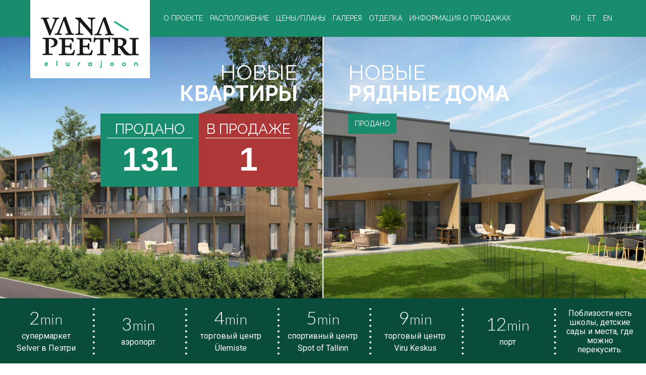

--- FILE ---
content_type: text/html; charset=utf-8
request_url: https://vanapeetri.ee/ru
body_size: 5119
content:
<!doctype html>

<html lang="ru-ru">

<head>



<meta name="viewport" content="width=device-width, initial-scale=1.0, maximum-scale=3.0, user-scalable=yes"/>

<meta name="HandheldFriendly" content="true" />

<meta name="apple-mobile-web-app-capable" content="YES" />

<meta http-equiv="X-UA-Compatible" content="IE=edge,chrome=1">

<meta name="viewport" content="width=device-width, initial-scale=1.0">

<link href="https://fonts.googleapis.com/css?family=Chivo:300,400,700|Lato:300,400,700|Raleway:300,400,500,700,900|Roboto:400,700,900" rel="stylesheet">

<base href="https://vanapeetri.ee/ru" />
	<meta http-equiv="content-type" content="text/html; charset=utf-8" />
	<meta name="description" content="Vana-Peetri on uus tipparhitektuuriga elurajoon Ülemiste järve kaldal Vana-Tartu mnt ääres. Juba 2018. aasta kevad-suvel valmib esimene etapp 5 hektari suurusest arendusest." />
	<title>Vana-Peetri - Home</title>
	<link href="https://vanapeetri.ee/ru/" rel="alternate" hreflang="ru-RU" />
	<link href="https://vanapeetri.ee/et/" rel="alternate" hreflang="et-EE" />
	<link href="https://vanapeetri.ee/en/" rel="alternate" hreflang="en-GB" />
	<link href="/templates/vanapeetri/favicon.ico" rel="shortcut icon" type="image/vnd.microsoft.icon" />
	<link href="/templates/vanapeetri/css/compiler.php/template_vanapeetri.scss" rel="stylesheet" type="text/css" />
	<link href="/templates/vanapeetri/css/compiler.php/mobile_vanapeetri.scss" rel="stylesheet" type="text/css" />
	<link href="/templates/vanapeetri/css/font-awesome.min.css" rel="stylesheet" type="text/css" />
	<link href="/templates/vanapeetri/js/fancybox/jquery.fancybox.css?v=2.1.5" rel="stylesheet" type="text/css" />
	<link href="/templates/vanapeetri/js/fancybox/helpers/jquery.fancybox-thumbs.css?v=1.0.7" rel="stylesheet" type="text/css" />
	<style type="text/css">
.borderError {border-bottom:2px solid #990000;}
	</style>
	<script type="application/json" class="joomla-script-options new">{"csrf.token":"16ba3a03d806a67840da84ccc01c4831","system.paths":{"root":"","base":""},"system.keepalive":{"interval":3600000,"uri":"\/ru\/component\/ajax\/?format=json"}}</script>
	<script src="/media/jui/js/jquery.min.js?4608b9e1eed11441fb133432042b692f" type="text/javascript"></script>
	<script src="/media/jui/js/jquery-noconflict.js?4608b9e1eed11441fb133432042b692f" type="text/javascript"></script>
	<script src="/media/jui/js/jquery-migrate.min.js?4608b9e1eed11441fb133432042b692f" type="text/javascript"></script>
	<script src="/media/system/js/core.js?4608b9e1eed11441fb133432042b692f" type="text/javascript"></script>
	<!--[if lt IE 9]><script src="/media/system/js/polyfill.event.js?4608b9e1eed11441fb133432042b692f" type="text/javascript"></script><![endif]-->
	<script src="/media/system/js/keepalive.js?4608b9e1eed11441fb133432042b692f" type="text/javascript"></script>
	<script src="/templates/vanapeetri/js/modernizr-custom.min.svg.js" type="text/javascript"></script>
	<script src="/templates/vanapeetri/js/effects_vanapeetri.js?ver=1555336934" type="text/javascript"></script>
	<script src="/templates/vanapeetri/js/fancybox/jquery.fancybox.pack.js?v=2.1.5" type="text/javascript"></script>
	<script src="/templates/vanapeetri/js/fancybox/helpers/jquery.fancybox-thumbs.js?v=1.0.7" type="text/javascript"></script>
	<script src="/templates/vanapeetri/js/imageMapResizer.min.js" type="text/javascript"></script>
	<script src="https://www.google.com/recaptcha/api.js?onload=onloadCallback1&render=explicit&hl=ru" type="text/javascript"></script>
	<link href="https://vanapeetri.ee/et/" rel="alternate" hreflang="x-default" />


<!-- Google tag (gtag.js) -->
<script async src="https://www.googletagmanager.com/gtag/js?id=UA-97206616-1"></script>
<script>
  window.dataLayer = window.dataLayer || [];
  function gtag(){dataLayer.push(arguments);}
  gtag('js', new Date());

  gtag('config', 'UA-97206616-1');
</script>


<!--[if lt IE 9]>

<script src="http://html5shiv.googlecode.com/svn/trunk/html5.js"></script>

<script src="http://css3-mediaqueries-js.googlecode.com/svn/trunk/css3-mediaqueries.js"></script>

<![endif]-->

    

</head>

<body class="page-109 ru-ru global-home gview-article">



<div id="status" style="width: 100%;height: 100%;position: fixed;left:0;top:0;background-color:#000;opacity:0.6;z-index:10000;display:flex;justify-content: center;align-items: center;">

	<img src="/templates/vanapeetri/images/ajax_loader.gif" />

</div>







<header>

	
				<div class="moduletable_logo">
						

<div class="custom_logo"  >
	<a href="https://vanapeetri.ee/"><p><img src="/images/template/Vana-peetri-logo.png" alt="" /></p></a>
</div>
		</div>
	

	
	<div class="menu-toggle">

		<span></span>

		<span></span>

		<span></span>

		<span></span>

	</div>
	
	<div class="menu-wrap">

				<div class="moduletable_langswitcher">
						


<ul id="rktvlang">


	
		<li class="lang-active" dir="ltr">

		<a href="https://vanapeetri.ee/ru">

		
			RU
		
		</a>

		</li>

	

	
		<li class="" dir="ltr">

		<a href="https://vanapeetri.ee/et">

		
			ET
		
		</a>

		</li>

	

	
		<li class="" dir="ltr">

		<a href="https://vanapeetri.ee/en">

		
			EN
		
		</a>

		</li>

	

</ul>





		</div>
			<div class="moduletable_menu">
						<ul class="nav menu">
<li class="item-131"><a href="/ru/o-proekte" >О ПРОЕКТЕ</a></li><li class="item-132"><a href="/ru/raspolozhenie" >РАСПОЛОЖЕНИЕ</a></li><li class="item-133"><a href="/ru/tseny-plany" >ЦЕНЫ/ПЛАНЫ</a></li><li class="item-135"><a href="/ru/galereya" >ГАЛЕРЕЯ</a></li><li class="item-136"><a href="/ru/otdelka" >ОТДЕЛКА</a></li><li class="item-137"><a href="/ru/informacija-o-prodazah" >ИНФОРМАЦИЯ О ПРОДАЖАХ</a></li></ul>
		</div>
	

	</div>


	<div class="clear"></div>

</header>

<section id="hero">

			<div class="moduletable_frontpageBlocks">
						
	<div class="category-module_frontpageBlocks">
					<div class="introduction-article even">
				<div class="introduction-image" style="background-image:url('https://vanapeetri.ee/images/template/avaleht1.jpg');">
					<div class="overlay"></div>
					<div class="introduction-content">
						<div class="mod-articles-category-introtext">
							<p>НОВЫЕ</p>
<p><strong>КВАРТИРЫ</strong></p>
<div class="new_apartments" data-url="https://www.vanapeetri.ee/ru/tseny-plany">
<div class="sold">
<p>ПРОДАНО</p>
<div class="number">
<p class="number_under_line">131</p>
</div>
</div>
<div class="available">
<p>В ПРОДАЖЕ</p>
<p class="number_under_line">1</p>
</div>
</div>						</div>
					</div>

				</div>
			</div>
					<div class="introduction-article odd">
				<div class="introduction-image" style="background-image:url('https://vanapeetri.ee/images/template/avaleht2.jpg');">
					<div class="overlay"></div>
					<div class="introduction-content">
						<div class="mod-articles-category-introtext">
							<p>НОВЫЕ</p>
<p><strong>РЯДНЫЕ ДОМА</strong></p>
<p><a>ПРОДАНО</a></p>						</div>
					</div>

				</div>
			</div>
			</div>
		</div>
			<div class="moduletable_timesAndPlaces">
						


<section id="locations">

    <ul>



        <li>
        <div class="list-item-wrap">
            <div class="row">
                <span class="bigger">2</span><span class="big">min</span>
            </div>
            супермаркет Selver в Пеэтри        </div>

        </li>        

        <li>
            <div class="list-item-wrap">
                <div class="row">
                    <span class="bigger">3</span><span class="big">min</span>
                </div>
                аэропорт            </div>

        </li>

        <li>
        <div class="list-item-wrap">
            <div class="row">
                <span class="bigger">4</span><span class="big">min</span>
            </div>
            торговый центр Ülemiste        </div>

        </li>

        <li>
        <div class="list-item-wrap">
            <div class="row">
                <span class="bigger">5</span><span class="big">min</span>
            </div>
            спортивный центр Spot of Tallinn        </div>

        </li>

        <li>
        <div class="list-item-wrap">
            <div class="row">
                <span class="bigger">9</span><span class="big">min</span>
            </div>
            торговый центр Viru Keskus        </div>

        </li>                

        <li>
        <div class="list-item-wrap">
            <div class="row">
                <span class="bigger">12</span><span class="big">min</span>
            </div>
            порт        </div>

        </li>        

        <li class="plaintext">Поблизости есть школы, детские сады и места, где можно перекусить.</li>



    </ul>

</section>		</div>
	

</section>

<section id="before">

	

</section>



    <section>

        <article></article>

    </section>

    <aside></aside>























<div id="system-message-container">
	</div>


<div class="item-pagehome" itemscope itemtype="https://schema.org/Article">
	<meta itemprop="inLanguage" content="ru-RU" />
	
		
						
		
	
	
		
									<div itemprop="articleBody">
		<div class="flt">
<p>Вана-Пеэтри – это новый жилой район на берегу озера Юлемисте, рядом с шоссе Вана-Тарту. Первый этап застройки участка в 5 гектаров будет завершен летом или осенью 2018 года, второй этап – зимой 2018 года и третий этап – весной 2019 года. Признанные архитекторы Карли Луйк и Мартин Маклин спроектировали единый жилой комплекс, состоящий из многоквартирных и рядных домов, с зонами отдыха, газонами и игровыми площадками. При планировке новых домов учтено расположение относительно сторон света, а также все современные потребности. Привлекательное жилье в зеленой зоне недалеко от центра Таллинна, ведущие в центр города дорожки для пешеходов и велосипедистов и проведение в скором времени быстрого трамвайного соединения между сердцем города и аэропортом делают район Вана-Пеэтри одним из лучших пригородных мест для проживания.</p>
</div>
<div class="frt">
<p><strong>КВАРТИРЫ </strong> 2–5-комнатные квартиры с балконами и террасами обладают продуманной до мельчайших деталей планировкой. Во всех домах установлены лифты. В больших квартирах есть сауны. Дополнительно можно приобрести место для парковки и кладовую. Цены от 1700 евро/м<sup>2</sup>.</p>
<p><strong>РЯДНЫЕ ДОМА </strong> <br />Архитекторами спроектированы энергоэффективные 5-комнатные рядные дома с приватными и просторными задними дворами и светлыми жилыми комнатами с высокими потолками. Площади этих домов – 108 м2 и 130 м<sup>2</sup>, и цены – 194 900 евро и 209 900 евро соответственно.</p>
</div> 	</div>

	
							</div>
 











<div class="hidden">

	

</div>



<footer>

			<div class="moduletable_footer_myygiinfo">
						

<div class="custom_footer_myygiinfo"  >
	<h4>Информация о продажах</h4>
<p> </p>
<p><strong>Раул Андрессон</strong> <br /><a href="mailto:raul@invego.ee">raul@invego.ee </a><br /><a href="tel:5256491">525 6491</a></p>
<p> </p>
<p><strong>Марге Крийс</strong> <br /><a href="mailto:marge.kriis@laam.ee">marge.kriis@laam.ee </a><br /><a href="tel:53941883">539 41883</a></p>
<p> </p>
<p> </p>
<p> </p>
<p> </p>
<p><span class="l">Посмотрите другие наши проекты</span></p>
<p> </p>
<p> <a title="Invego" href="http://www.invego.ee" target="_blank" rel="noopener noreferrer"><img src="/images/template/Invego-logo.png" alt="" /></a></p></div>
		</div>
			<div class="moduletable_contactform">
						
<div class="custom_contactform">
    
    <div class="rktv-form-container">

        <form action="https://vanapeetri.ee/ru" method="POST" id="rktv-contact-form1" name="contact-form1">
            <h4>Свяжитесь с нами</h4>
            <input type="hidden" name="rktvformdata[Vormi pealkiri]" id="rktv-formtitle1" value="Uus teade vanapeetri.ee veebilehelt" />

            
            <div class="flt">   
            
                <input type="text" name="rktvformdata[Nimi]" id="rktv-name1" value="" class="sinput required" placeholder="Имя *"/>

                <div class="clear"></div>

                <input type="text" name="rktvformdata[Email]" id="rktv-email1" value="" class="sinput required" placeholder="Эл. почта *"/>

                <div class="clear"></div>
     
                <input type="text" name="rktvformdata[Telefon]" id="rktv-phone1" value="" class="sinput" placeholder="Телефон"/>

                <div class="clear"></div>
        
                
                        <div id="recaptcha1" style="clear:both;" class="required"></div>

                            
            </div>

            <div class="frt">   

                <textarea name="rktvformdata[Kommentaar]" id="rktv-comment" class="sinput" placeholder="Вопрос"></textarea>

                <div class="clear"></div>


                <button type="button" id="rktv-submit1" class="sbtn" onclick="return validateRktvForm1()"> ОТПРАВИТЬ ЗАПРОС</button>

            </div>

        	<input type="hidden" name="rktv-contact-submitted1" value="1" />
        	<input type="hidden" name="16ba3a03d806a67840da84ccc01c4831" value="1" />
        </form>
    </div>

</div>

<script type="text/javascript">
   
    var captchaOk1 = false;

    var verifyCallback1 = function(response) {

        if (response) {
            captchaOk1 = true;
            validateRktvForm1()
        }

    };

    var onloadCallback1 = function() {

        var rc1 = jQuery("#recaptcha1");

        if (rc1.length > 0) {
            grecaptcha.render('recaptcha1', {
                'sitekey' : '6Le1MjQUAAAAACggQKUfTf1r2eya6gIuHq7dIr3H',
                'callback' : verifyCallback1,
                'theme' : 'light',
                'size' : 'invisible',
                'badge' : 'inline'
            });
        }

    };   

    // Main legacy validation. TODO: merge into a separate JS file
    function validateRktvForm1() {

        var pCompany = jQuery("#rktv-contact-form1 #rktv-company").val();

        if (pCompany) {return false;}

        jQuery("#rktv-contact-form1 input,#rktv-contact-form1 select").removeClass("borderError");

        var errors = 0;

        jQuery("#rktv-contact-form1 .required:visible").each(function() {

            if ((this.value == "") || (this.value == 0) ) {
                if (this.type == "select-one") {
                    jQuery(this).parent().addClass("borderError");
                } else {
                    jQuery(this).addClass("borderError");
                }
                errors++;
            }


        });

                if (captchaOk1 == false) {
            errors++;
            grecaptcha.execute();
        } 
        
        if (errors == 0) {
            jQuery("#rktv-contact-form1").submit();
        }
    }  

</script>		</div>
	

</footer>



<input type="hidden" id="juribase" value="https://vanapeetri.ee/"/>

<script>jQuery(window).load(function() { jQuery("#status").fadeOut("slow"); });</script>

</body>

</html>

--- FILE ---
content_type: text/html; charset=utf-8
request_url: https://www.google.com/recaptcha/api2/anchor?ar=1&k=6Le1MjQUAAAAACggQKUfTf1r2eya6gIuHq7dIr3H&co=aHR0cHM6Ly92YW5hcGVldHJpLmVlOjQ0Mw..&hl=ru&v=PoyoqOPhxBO7pBk68S4YbpHZ&theme=light&size=invisible&badge=inline&anchor-ms=20000&execute-ms=30000&cb=e1gno0aggqdn
body_size: 49582
content:
<!DOCTYPE HTML><html dir="ltr" lang="ru"><head><meta http-equiv="Content-Type" content="text/html; charset=UTF-8">
<meta http-equiv="X-UA-Compatible" content="IE=edge">
<title>reCAPTCHA</title>
<style type="text/css">
/* cyrillic-ext */
@font-face {
  font-family: 'Roboto';
  font-style: normal;
  font-weight: 400;
  font-stretch: 100%;
  src: url(//fonts.gstatic.com/s/roboto/v48/KFO7CnqEu92Fr1ME7kSn66aGLdTylUAMa3GUBHMdazTgWw.woff2) format('woff2');
  unicode-range: U+0460-052F, U+1C80-1C8A, U+20B4, U+2DE0-2DFF, U+A640-A69F, U+FE2E-FE2F;
}
/* cyrillic */
@font-face {
  font-family: 'Roboto';
  font-style: normal;
  font-weight: 400;
  font-stretch: 100%;
  src: url(//fonts.gstatic.com/s/roboto/v48/KFO7CnqEu92Fr1ME7kSn66aGLdTylUAMa3iUBHMdazTgWw.woff2) format('woff2');
  unicode-range: U+0301, U+0400-045F, U+0490-0491, U+04B0-04B1, U+2116;
}
/* greek-ext */
@font-face {
  font-family: 'Roboto';
  font-style: normal;
  font-weight: 400;
  font-stretch: 100%;
  src: url(//fonts.gstatic.com/s/roboto/v48/KFO7CnqEu92Fr1ME7kSn66aGLdTylUAMa3CUBHMdazTgWw.woff2) format('woff2');
  unicode-range: U+1F00-1FFF;
}
/* greek */
@font-face {
  font-family: 'Roboto';
  font-style: normal;
  font-weight: 400;
  font-stretch: 100%;
  src: url(//fonts.gstatic.com/s/roboto/v48/KFO7CnqEu92Fr1ME7kSn66aGLdTylUAMa3-UBHMdazTgWw.woff2) format('woff2');
  unicode-range: U+0370-0377, U+037A-037F, U+0384-038A, U+038C, U+038E-03A1, U+03A3-03FF;
}
/* math */
@font-face {
  font-family: 'Roboto';
  font-style: normal;
  font-weight: 400;
  font-stretch: 100%;
  src: url(//fonts.gstatic.com/s/roboto/v48/KFO7CnqEu92Fr1ME7kSn66aGLdTylUAMawCUBHMdazTgWw.woff2) format('woff2');
  unicode-range: U+0302-0303, U+0305, U+0307-0308, U+0310, U+0312, U+0315, U+031A, U+0326-0327, U+032C, U+032F-0330, U+0332-0333, U+0338, U+033A, U+0346, U+034D, U+0391-03A1, U+03A3-03A9, U+03B1-03C9, U+03D1, U+03D5-03D6, U+03F0-03F1, U+03F4-03F5, U+2016-2017, U+2034-2038, U+203C, U+2040, U+2043, U+2047, U+2050, U+2057, U+205F, U+2070-2071, U+2074-208E, U+2090-209C, U+20D0-20DC, U+20E1, U+20E5-20EF, U+2100-2112, U+2114-2115, U+2117-2121, U+2123-214F, U+2190, U+2192, U+2194-21AE, U+21B0-21E5, U+21F1-21F2, U+21F4-2211, U+2213-2214, U+2216-22FF, U+2308-230B, U+2310, U+2319, U+231C-2321, U+2336-237A, U+237C, U+2395, U+239B-23B7, U+23D0, U+23DC-23E1, U+2474-2475, U+25AF, U+25B3, U+25B7, U+25BD, U+25C1, U+25CA, U+25CC, U+25FB, U+266D-266F, U+27C0-27FF, U+2900-2AFF, U+2B0E-2B11, U+2B30-2B4C, U+2BFE, U+3030, U+FF5B, U+FF5D, U+1D400-1D7FF, U+1EE00-1EEFF;
}
/* symbols */
@font-face {
  font-family: 'Roboto';
  font-style: normal;
  font-weight: 400;
  font-stretch: 100%;
  src: url(//fonts.gstatic.com/s/roboto/v48/KFO7CnqEu92Fr1ME7kSn66aGLdTylUAMaxKUBHMdazTgWw.woff2) format('woff2');
  unicode-range: U+0001-000C, U+000E-001F, U+007F-009F, U+20DD-20E0, U+20E2-20E4, U+2150-218F, U+2190, U+2192, U+2194-2199, U+21AF, U+21E6-21F0, U+21F3, U+2218-2219, U+2299, U+22C4-22C6, U+2300-243F, U+2440-244A, U+2460-24FF, U+25A0-27BF, U+2800-28FF, U+2921-2922, U+2981, U+29BF, U+29EB, U+2B00-2BFF, U+4DC0-4DFF, U+FFF9-FFFB, U+10140-1018E, U+10190-1019C, U+101A0, U+101D0-101FD, U+102E0-102FB, U+10E60-10E7E, U+1D2C0-1D2D3, U+1D2E0-1D37F, U+1F000-1F0FF, U+1F100-1F1AD, U+1F1E6-1F1FF, U+1F30D-1F30F, U+1F315, U+1F31C, U+1F31E, U+1F320-1F32C, U+1F336, U+1F378, U+1F37D, U+1F382, U+1F393-1F39F, U+1F3A7-1F3A8, U+1F3AC-1F3AF, U+1F3C2, U+1F3C4-1F3C6, U+1F3CA-1F3CE, U+1F3D4-1F3E0, U+1F3ED, U+1F3F1-1F3F3, U+1F3F5-1F3F7, U+1F408, U+1F415, U+1F41F, U+1F426, U+1F43F, U+1F441-1F442, U+1F444, U+1F446-1F449, U+1F44C-1F44E, U+1F453, U+1F46A, U+1F47D, U+1F4A3, U+1F4B0, U+1F4B3, U+1F4B9, U+1F4BB, U+1F4BF, U+1F4C8-1F4CB, U+1F4D6, U+1F4DA, U+1F4DF, U+1F4E3-1F4E6, U+1F4EA-1F4ED, U+1F4F7, U+1F4F9-1F4FB, U+1F4FD-1F4FE, U+1F503, U+1F507-1F50B, U+1F50D, U+1F512-1F513, U+1F53E-1F54A, U+1F54F-1F5FA, U+1F610, U+1F650-1F67F, U+1F687, U+1F68D, U+1F691, U+1F694, U+1F698, U+1F6AD, U+1F6B2, U+1F6B9-1F6BA, U+1F6BC, U+1F6C6-1F6CF, U+1F6D3-1F6D7, U+1F6E0-1F6EA, U+1F6F0-1F6F3, U+1F6F7-1F6FC, U+1F700-1F7FF, U+1F800-1F80B, U+1F810-1F847, U+1F850-1F859, U+1F860-1F887, U+1F890-1F8AD, U+1F8B0-1F8BB, U+1F8C0-1F8C1, U+1F900-1F90B, U+1F93B, U+1F946, U+1F984, U+1F996, U+1F9E9, U+1FA00-1FA6F, U+1FA70-1FA7C, U+1FA80-1FA89, U+1FA8F-1FAC6, U+1FACE-1FADC, U+1FADF-1FAE9, U+1FAF0-1FAF8, U+1FB00-1FBFF;
}
/* vietnamese */
@font-face {
  font-family: 'Roboto';
  font-style: normal;
  font-weight: 400;
  font-stretch: 100%;
  src: url(//fonts.gstatic.com/s/roboto/v48/KFO7CnqEu92Fr1ME7kSn66aGLdTylUAMa3OUBHMdazTgWw.woff2) format('woff2');
  unicode-range: U+0102-0103, U+0110-0111, U+0128-0129, U+0168-0169, U+01A0-01A1, U+01AF-01B0, U+0300-0301, U+0303-0304, U+0308-0309, U+0323, U+0329, U+1EA0-1EF9, U+20AB;
}
/* latin-ext */
@font-face {
  font-family: 'Roboto';
  font-style: normal;
  font-weight: 400;
  font-stretch: 100%;
  src: url(//fonts.gstatic.com/s/roboto/v48/KFO7CnqEu92Fr1ME7kSn66aGLdTylUAMa3KUBHMdazTgWw.woff2) format('woff2');
  unicode-range: U+0100-02BA, U+02BD-02C5, U+02C7-02CC, U+02CE-02D7, U+02DD-02FF, U+0304, U+0308, U+0329, U+1D00-1DBF, U+1E00-1E9F, U+1EF2-1EFF, U+2020, U+20A0-20AB, U+20AD-20C0, U+2113, U+2C60-2C7F, U+A720-A7FF;
}
/* latin */
@font-face {
  font-family: 'Roboto';
  font-style: normal;
  font-weight: 400;
  font-stretch: 100%;
  src: url(//fonts.gstatic.com/s/roboto/v48/KFO7CnqEu92Fr1ME7kSn66aGLdTylUAMa3yUBHMdazQ.woff2) format('woff2');
  unicode-range: U+0000-00FF, U+0131, U+0152-0153, U+02BB-02BC, U+02C6, U+02DA, U+02DC, U+0304, U+0308, U+0329, U+2000-206F, U+20AC, U+2122, U+2191, U+2193, U+2212, U+2215, U+FEFF, U+FFFD;
}
/* cyrillic-ext */
@font-face {
  font-family: 'Roboto';
  font-style: normal;
  font-weight: 500;
  font-stretch: 100%;
  src: url(//fonts.gstatic.com/s/roboto/v48/KFO7CnqEu92Fr1ME7kSn66aGLdTylUAMa3GUBHMdazTgWw.woff2) format('woff2');
  unicode-range: U+0460-052F, U+1C80-1C8A, U+20B4, U+2DE0-2DFF, U+A640-A69F, U+FE2E-FE2F;
}
/* cyrillic */
@font-face {
  font-family: 'Roboto';
  font-style: normal;
  font-weight: 500;
  font-stretch: 100%;
  src: url(//fonts.gstatic.com/s/roboto/v48/KFO7CnqEu92Fr1ME7kSn66aGLdTylUAMa3iUBHMdazTgWw.woff2) format('woff2');
  unicode-range: U+0301, U+0400-045F, U+0490-0491, U+04B0-04B1, U+2116;
}
/* greek-ext */
@font-face {
  font-family: 'Roboto';
  font-style: normal;
  font-weight: 500;
  font-stretch: 100%;
  src: url(//fonts.gstatic.com/s/roboto/v48/KFO7CnqEu92Fr1ME7kSn66aGLdTylUAMa3CUBHMdazTgWw.woff2) format('woff2');
  unicode-range: U+1F00-1FFF;
}
/* greek */
@font-face {
  font-family: 'Roboto';
  font-style: normal;
  font-weight: 500;
  font-stretch: 100%;
  src: url(//fonts.gstatic.com/s/roboto/v48/KFO7CnqEu92Fr1ME7kSn66aGLdTylUAMa3-UBHMdazTgWw.woff2) format('woff2');
  unicode-range: U+0370-0377, U+037A-037F, U+0384-038A, U+038C, U+038E-03A1, U+03A3-03FF;
}
/* math */
@font-face {
  font-family: 'Roboto';
  font-style: normal;
  font-weight: 500;
  font-stretch: 100%;
  src: url(//fonts.gstatic.com/s/roboto/v48/KFO7CnqEu92Fr1ME7kSn66aGLdTylUAMawCUBHMdazTgWw.woff2) format('woff2');
  unicode-range: U+0302-0303, U+0305, U+0307-0308, U+0310, U+0312, U+0315, U+031A, U+0326-0327, U+032C, U+032F-0330, U+0332-0333, U+0338, U+033A, U+0346, U+034D, U+0391-03A1, U+03A3-03A9, U+03B1-03C9, U+03D1, U+03D5-03D6, U+03F0-03F1, U+03F4-03F5, U+2016-2017, U+2034-2038, U+203C, U+2040, U+2043, U+2047, U+2050, U+2057, U+205F, U+2070-2071, U+2074-208E, U+2090-209C, U+20D0-20DC, U+20E1, U+20E5-20EF, U+2100-2112, U+2114-2115, U+2117-2121, U+2123-214F, U+2190, U+2192, U+2194-21AE, U+21B0-21E5, U+21F1-21F2, U+21F4-2211, U+2213-2214, U+2216-22FF, U+2308-230B, U+2310, U+2319, U+231C-2321, U+2336-237A, U+237C, U+2395, U+239B-23B7, U+23D0, U+23DC-23E1, U+2474-2475, U+25AF, U+25B3, U+25B7, U+25BD, U+25C1, U+25CA, U+25CC, U+25FB, U+266D-266F, U+27C0-27FF, U+2900-2AFF, U+2B0E-2B11, U+2B30-2B4C, U+2BFE, U+3030, U+FF5B, U+FF5D, U+1D400-1D7FF, U+1EE00-1EEFF;
}
/* symbols */
@font-face {
  font-family: 'Roboto';
  font-style: normal;
  font-weight: 500;
  font-stretch: 100%;
  src: url(//fonts.gstatic.com/s/roboto/v48/KFO7CnqEu92Fr1ME7kSn66aGLdTylUAMaxKUBHMdazTgWw.woff2) format('woff2');
  unicode-range: U+0001-000C, U+000E-001F, U+007F-009F, U+20DD-20E0, U+20E2-20E4, U+2150-218F, U+2190, U+2192, U+2194-2199, U+21AF, U+21E6-21F0, U+21F3, U+2218-2219, U+2299, U+22C4-22C6, U+2300-243F, U+2440-244A, U+2460-24FF, U+25A0-27BF, U+2800-28FF, U+2921-2922, U+2981, U+29BF, U+29EB, U+2B00-2BFF, U+4DC0-4DFF, U+FFF9-FFFB, U+10140-1018E, U+10190-1019C, U+101A0, U+101D0-101FD, U+102E0-102FB, U+10E60-10E7E, U+1D2C0-1D2D3, U+1D2E0-1D37F, U+1F000-1F0FF, U+1F100-1F1AD, U+1F1E6-1F1FF, U+1F30D-1F30F, U+1F315, U+1F31C, U+1F31E, U+1F320-1F32C, U+1F336, U+1F378, U+1F37D, U+1F382, U+1F393-1F39F, U+1F3A7-1F3A8, U+1F3AC-1F3AF, U+1F3C2, U+1F3C4-1F3C6, U+1F3CA-1F3CE, U+1F3D4-1F3E0, U+1F3ED, U+1F3F1-1F3F3, U+1F3F5-1F3F7, U+1F408, U+1F415, U+1F41F, U+1F426, U+1F43F, U+1F441-1F442, U+1F444, U+1F446-1F449, U+1F44C-1F44E, U+1F453, U+1F46A, U+1F47D, U+1F4A3, U+1F4B0, U+1F4B3, U+1F4B9, U+1F4BB, U+1F4BF, U+1F4C8-1F4CB, U+1F4D6, U+1F4DA, U+1F4DF, U+1F4E3-1F4E6, U+1F4EA-1F4ED, U+1F4F7, U+1F4F9-1F4FB, U+1F4FD-1F4FE, U+1F503, U+1F507-1F50B, U+1F50D, U+1F512-1F513, U+1F53E-1F54A, U+1F54F-1F5FA, U+1F610, U+1F650-1F67F, U+1F687, U+1F68D, U+1F691, U+1F694, U+1F698, U+1F6AD, U+1F6B2, U+1F6B9-1F6BA, U+1F6BC, U+1F6C6-1F6CF, U+1F6D3-1F6D7, U+1F6E0-1F6EA, U+1F6F0-1F6F3, U+1F6F7-1F6FC, U+1F700-1F7FF, U+1F800-1F80B, U+1F810-1F847, U+1F850-1F859, U+1F860-1F887, U+1F890-1F8AD, U+1F8B0-1F8BB, U+1F8C0-1F8C1, U+1F900-1F90B, U+1F93B, U+1F946, U+1F984, U+1F996, U+1F9E9, U+1FA00-1FA6F, U+1FA70-1FA7C, U+1FA80-1FA89, U+1FA8F-1FAC6, U+1FACE-1FADC, U+1FADF-1FAE9, U+1FAF0-1FAF8, U+1FB00-1FBFF;
}
/* vietnamese */
@font-face {
  font-family: 'Roboto';
  font-style: normal;
  font-weight: 500;
  font-stretch: 100%;
  src: url(//fonts.gstatic.com/s/roboto/v48/KFO7CnqEu92Fr1ME7kSn66aGLdTylUAMa3OUBHMdazTgWw.woff2) format('woff2');
  unicode-range: U+0102-0103, U+0110-0111, U+0128-0129, U+0168-0169, U+01A0-01A1, U+01AF-01B0, U+0300-0301, U+0303-0304, U+0308-0309, U+0323, U+0329, U+1EA0-1EF9, U+20AB;
}
/* latin-ext */
@font-face {
  font-family: 'Roboto';
  font-style: normal;
  font-weight: 500;
  font-stretch: 100%;
  src: url(//fonts.gstatic.com/s/roboto/v48/KFO7CnqEu92Fr1ME7kSn66aGLdTylUAMa3KUBHMdazTgWw.woff2) format('woff2');
  unicode-range: U+0100-02BA, U+02BD-02C5, U+02C7-02CC, U+02CE-02D7, U+02DD-02FF, U+0304, U+0308, U+0329, U+1D00-1DBF, U+1E00-1E9F, U+1EF2-1EFF, U+2020, U+20A0-20AB, U+20AD-20C0, U+2113, U+2C60-2C7F, U+A720-A7FF;
}
/* latin */
@font-face {
  font-family: 'Roboto';
  font-style: normal;
  font-weight: 500;
  font-stretch: 100%;
  src: url(//fonts.gstatic.com/s/roboto/v48/KFO7CnqEu92Fr1ME7kSn66aGLdTylUAMa3yUBHMdazQ.woff2) format('woff2');
  unicode-range: U+0000-00FF, U+0131, U+0152-0153, U+02BB-02BC, U+02C6, U+02DA, U+02DC, U+0304, U+0308, U+0329, U+2000-206F, U+20AC, U+2122, U+2191, U+2193, U+2212, U+2215, U+FEFF, U+FFFD;
}
/* cyrillic-ext */
@font-face {
  font-family: 'Roboto';
  font-style: normal;
  font-weight: 900;
  font-stretch: 100%;
  src: url(//fonts.gstatic.com/s/roboto/v48/KFO7CnqEu92Fr1ME7kSn66aGLdTylUAMa3GUBHMdazTgWw.woff2) format('woff2');
  unicode-range: U+0460-052F, U+1C80-1C8A, U+20B4, U+2DE0-2DFF, U+A640-A69F, U+FE2E-FE2F;
}
/* cyrillic */
@font-face {
  font-family: 'Roboto';
  font-style: normal;
  font-weight: 900;
  font-stretch: 100%;
  src: url(//fonts.gstatic.com/s/roboto/v48/KFO7CnqEu92Fr1ME7kSn66aGLdTylUAMa3iUBHMdazTgWw.woff2) format('woff2');
  unicode-range: U+0301, U+0400-045F, U+0490-0491, U+04B0-04B1, U+2116;
}
/* greek-ext */
@font-face {
  font-family: 'Roboto';
  font-style: normal;
  font-weight: 900;
  font-stretch: 100%;
  src: url(//fonts.gstatic.com/s/roboto/v48/KFO7CnqEu92Fr1ME7kSn66aGLdTylUAMa3CUBHMdazTgWw.woff2) format('woff2');
  unicode-range: U+1F00-1FFF;
}
/* greek */
@font-face {
  font-family: 'Roboto';
  font-style: normal;
  font-weight: 900;
  font-stretch: 100%;
  src: url(//fonts.gstatic.com/s/roboto/v48/KFO7CnqEu92Fr1ME7kSn66aGLdTylUAMa3-UBHMdazTgWw.woff2) format('woff2');
  unicode-range: U+0370-0377, U+037A-037F, U+0384-038A, U+038C, U+038E-03A1, U+03A3-03FF;
}
/* math */
@font-face {
  font-family: 'Roboto';
  font-style: normal;
  font-weight: 900;
  font-stretch: 100%;
  src: url(//fonts.gstatic.com/s/roboto/v48/KFO7CnqEu92Fr1ME7kSn66aGLdTylUAMawCUBHMdazTgWw.woff2) format('woff2');
  unicode-range: U+0302-0303, U+0305, U+0307-0308, U+0310, U+0312, U+0315, U+031A, U+0326-0327, U+032C, U+032F-0330, U+0332-0333, U+0338, U+033A, U+0346, U+034D, U+0391-03A1, U+03A3-03A9, U+03B1-03C9, U+03D1, U+03D5-03D6, U+03F0-03F1, U+03F4-03F5, U+2016-2017, U+2034-2038, U+203C, U+2040, U+2043, U+2047, U+2050, U+2057, U+205F, U+2070-2071, U+2074-208E, U+2090-209C, U+20D0-20DC, U+20E1, U+20E5-20EF, U+2100-2112, U+2114-2115, U+2117-2121, U+2123-214F, U+2190, U+2192, U+2194-21AE, U+21B0-21E5, U+21F1-21F2, U+21F4-2211, U+2213-2214, U+2216-22FF, U+2308-230B, U+2310, U+2319, U+231C-2321, U+2336-237A, U+237C, U+2395, U+239B-23B7, U+23D0, U+23DC-23E1, U+2474-2475, U+25AF, U+25B3, U+25B7, U+25BD, U+25C1, U+25CA, U+25CC, U+25FB, U+266D-266F, U+27C0-27FF, U+2900-2AFF, U+2B0E-2B11, U+2B30-2B4C, U+2BFE, U+3030, U+FF5B, U+FF5D, U+1D400-1D7FF, U+1EE00-1EEFF;
}
/* symbols */
@font-face {
  font-family: 'Roboto';
  font-style: normal;
  font-weight: 900;
  font-stretch: 100%;
  src: url(//fonts.gstatic.com/s/roboto/v48/KFO7CnqEu92Fr1ME7kSn66aGLdTylUAMaxKUBHMdazTgWw.woff2) format('woff2');
  unicode-range: U+0001-000C, U+000E-001F, U+007F-009F, U+20DD-20E0, U+20E2-20E4, U+2150-218F, U+2190, U+2192, U+2194-2199, U+21AF, U+21E6-21F0, U+21F3, U+2218-2219, U+2299, U+22C4-22C6, U+2300-243F, U+2440-244A, U+2460-24FF, U+25A0-27BF, U+2800-28FF, U+2921-2922, U+2981, U+29BF, U+29EB, U+2B00-2BFF, U+4DC0-4DFF, U+FFF9-FFFB, U+10140-1018E, U+10190-1019C, U+101A0, U+101D0-101FD, U+102E0-102FB, U+10E60-10E7E, U+1D2C0-1D2D3, U+1D2E0-1D37F, U+1F000-1F0FF, U+1F100-1F1AD, U+1F1E6-1F1FF, U+1F30D-1F30F, U+1F315, U+1F31C, U+1F31E, U+1F320-1F32C, U+1F336, U+1F378, U+1F37D, U+1F382, U+1F393-1F39F, U+1F3A7-1F3A8, U+1F3AC-1F3AF, U+1F3C2, U+1F3C4-1F3C6, U+1F3CA-1F3CE, U+1F3D4-1F3E0, U+1F3ED, U+1F3F1-1F3F3, U+1F3F5-1F3F7, U+1F408, U+1F415, U+1F41F, U+1F426, U+1F43F, U+1F441-1F442, U+1F444, U+1F446-1F449, U+1F44C-1F44E, U+1F453, U+1F46A, U+1F47D, U+1F4A3, U+1F4B0, U+1F4B3, U+1F4B9, U+1F4BB, U+1F4BF, U+1F4C8-1F4CB, U+1F4D6, U+1F4DA, U+1F4DF, U+1F4E3-1F4E6, U+1F4EA-1F4ED, U+1F4F7, U+1F4F9-1F4FB, U+1F4FD-1F4FE, U+1F503, U+1F507-1F50B, U+1F50D, U+1F512-1F513, U+1F53E-1F54A, U+1F54F-1F5FA, U+1F610, U+1F650-1F67F, U+1F687, U+1F68D, U+1F691, U+1F694, U+1F698, U+1F6AD, U+1F6B2, U+1F6B9-1F6BA, U+1F6BC, U+1F6C6-1F6CF, U+1F6D3-1F6D7, U+1F6E0-1F6EA, U+1F6F0-1F6F3, U+1F6F7-1F6FC, U+1F700-1F7FF, U+1F800-1F80B, U+1F810-1F847, U+1F850-1F859, U+1F860-1F887, U+1F890-1F8AD, U+1F8B0-1F8BB, U+1F8C0-1F8C1, U+1F900-1F90B, U+1F93B, U+1F946, U+1F984, U+1F996, U+1F9E9, U+1FA00-1FA6F, U+1FA70-1FA7C, U+1FA80-1FA89, U+1FA8F-1FAC6, U+1FACE-1FADC, U+1FADF-1FAE9, U+1FAF0-1FAF8, U+1FB00-1FBFF;
}
/* vietnamese */
@font-face {
  font-family: 'Roboto';
  font-style: normal;
  font-weight: 900;
  font-stretch: 100%;
  src: url(//fonts.gstatic.com/s/roboto/v48/KFO7CnqEu92Fr1ME7kSn66aGLdTylUAMa3OUBHMdazTgWw.woff2) format('woff2');
  unicode-range: U+0102-0103, U+0110-0111, U+0128-0129, U+0168-0169, U+01A0-01A1, U+01AF-01B0, U+0300-0301, U+0303-0304, U+0308-0309, U+0323, U+0329, U+1EA0-1EF9, U+20AB;
}
/* latin-ext */
@font-face {
  font-family: 'Roboto';
  font-style: normal;
  font-weight: 900;
  font-stretch: 100%;
  src: url(//fonts.gstatic.com/s/roboto/v48/KFO7CnqEu92Fr1ME7kSn66aGLdTylUAMa3KUBHMdazTgWw.woff2) format('woff2');
  unicode-range: U+0100-02BA, U+02BD-02C5, U+02C7-02CC, U+02CE-02D7, U+02DD-02FF, U+0304, U+0308, U+0329, U+1D00-1DBF, U+1E00-1E9F, U+1EF2-1EFF, U+2020, U+20A0-20AB, U+20AD-20C0, U+2113, U+2C60-2C7F, U+A720-A7FF;
}
/* latin */
@font-face {
  font-family: 'Roboto';
  font-style: normal;
  font-weight: 900;
  font-stretch: 100%;
  src: url(//fonts.gstatic.com/s/roboto/v48/KFO7CnqEu92Fr1ME7kSn66aGLdTylUAMa3yUBHMdazQ.woff2) format('woff2');
  unicode-range: U+0000-00FF, U+0131, U+0152-0153, U+02BB-02BC, U+02C6, U+02DA, U+02DC, U+0304, U+0308, U+0329, U+2000-206F, U+20AC, U+2122, U+2191, U+2193, U+2212, U+2215, U+FEFF, U+FFFD;
}

</style>
<link rel="stylesheet" type="text/css" href="https://www.gstatic.com/recaptcha/releases/PoyoqOPhxBO7pBk68S4YbpHZ/styles__ltr.css">
<script nonce="abWsIOPi_SYaMCD_cd8o6w" type="text/javascript">window['__recaptcha_api'] = 'https://www.google.com/recaptcha/api2/';</script>
<script type="text/javascript" src="https://www.gstatic.com/recaptcha/releases/PoyoqOPhxBO7pBk68S4YbpHZ/recaptcha__ru.js" nonce="abWsIOPi_SYaMCD_cd8o6w">
      
    </script></head>
<body><div id="rc-anchor-alert" class="rc-anchor-alert"></div>
<input type="hidden" id="recaptcha-token" value="[base64]">
<script type="text/javascript" nonce="abWsIOPi_SYaMCD_cd8o6w">
      recaptcha.anchor.Main.init("[\x22ainput\x22,[\x22bgdata\x22,\x22\x22,\[base64]/[base64]/MjU1Ong/[base64]/[base64]/[base64]/[base64]/[base64]/[base64]/[base64]/[base64]/[base64]/[base64]/[base64]/[base64]/[base64]/[base64]/[base64]\\u003d\x22,\[base64]\\u003d\\u003d\x22,\x22wqlMwr1mwoFkw4R5IMK3JRvCtMO6w7zCucKpSHhHwppDWDtVw5vDvnPCpGgrTsOuMEPDqlHDncKKwp7DixgTw4DCh8Kzw68kRsK/wr/DjivDuE7DjDguwrTDvV3Dp28EPMO1DsK7wqbDuz3DjgvDqcKfwq8vwq9PCsOaw5wGw7sZTsKKwqgFDsOmWn1JA8O2PMOPSQ5xw4sJwrbCrMOWwqRrwo/CtCvDpTpMcRzCgC/DgMK2w5RGwpvDnB3Cki0ywqDCgcKdw6DChiYNwoLDn0LCjcKzZMKow6nDjcKlwovDmEINwoJHwp3CjMOiBcKIwpDCvyA8Ax5tRsKMwrNSTg8UwphVU8KVw7HCsMO+IxXDncOjYsKKU8KSM1UgwrDCk8KuekjCm8KTInjCtsKib8Kcwoo8aATCrsK5wobDscOeRsK/w5Iiw453CgkON2dhw7jCq8OpaUJNKcO0w47ClsOmwop7wonDjWRzMcK5w7Z/IT3CosKtw7XDik/[base64]/GMK/JhLCisK1bcKqw59Fw4TCrzFBwp4dCEbDkghaw60QJDhpd1/Ck8Kbwq7DvcO9VABDwrzChUslasOfHAl6w6B6wpHCsW/CtVjDj2PCssOtwrUrw4dLwp/Cr8OBXcO2VGPCp8KGwoklw5how5RPw79vw6sawoRkw7Z+NXx4w4M8JURNRxHChWovw7vDu8KZw7jCvMKxF8OAEsOcw69VwqZNd3DCqRc9KFQsw5HDpysyw6jDjcKTw48AQwFxwqzCrcKdZm/Cn8K+LcK7NgTDhm8MBR/DhcOvS25OeMKTHmfDt8KLBcKlYS3Dk24Ow7fDrcK4BcOtwr/CmxLCksKAQlPCrmcIw6NewqV+wp94XcOGH3wnbCI/w7IuMhTDmMKyW8O6wprCgcKvwrl6RjfDtWvDgUNYUDfDt8OgG8KQwrMSfcK6KcKtasKkwoc9cQU/aSfCk8KRw4UOwqXCkcKuwrgxwqVOw4RbEsKJw50gVcKBw54lCVDDmQdAHxzCq1XCgy48w7/CqCrDlsKaw6nCpiUeQsKQSGMpYMOmVcOdwqPDksOTw6k+w77CusOSbFPDkm1/[base64]/DoijCncKTw4bCvQvCpHbClidtw67CtsOwwo8dWMKvw4LCvRnDr8O7Hl/[base64]/DgMOIwrbDrxvDhS5kUzYEJ2/ChHbDicOxezZzwpLDtcK/JAojBcOwM1AUwr5Iw5ZwZsOYw5jCnTIOwoo5HGvDryXDisOSw5QXCsOSScOfwoY6ZgrCocKMwoHDjMOPw4XCtcKrTD/[base64]/ClsOjw5PCi8KCw7jDm8KUwoXCpiLDg8K3wrkkwoXCicKxVHbDrC0ObMKuwq/CrsOdwr5ew6hbfMODwqd5O8OwbMO0wr3DixE3wrLDrsOwdsK1wqhFCXkUwrxQw5vChsOdwp7CkRfCn8ORaDfDosOiwqPDo2wtw6RrwrVUUsKdw7UcwprCiiAPbQxtwqvDpGbCknIiwpwGwpvDg8K2I8KewocIw5NDdcOCw4BpwpInw6jDtXzCqcOSw5JhHg5/[base64]/DucOqSU3Cr3Y6KMKRTsOuwrfCt8Kowr3Cn3zDn8KrwqNffsOxwo1qwpXCv1fCkXLDp8K/GyjCviTCrMOdH0rCqsOQw5HCp1lmJMO1ci3DpMKMA8O9ScKuw7YwwpUtwoLCmcKew5nCucKQwpl/[base64]/DiSXDsgXCiMO3woMEfy3Drl/DncKHTcO0w5URw6ksw7DDvcODw5tRAyLChUEZew0BwpnDgMKqCMOQwo/[base64]/DjkIhD8OPw4HChsONfMKRchXDsH1iw7tkwrLCj8OyPQFrw7rDuMKeB2vDkcKHw6DCg27DqMKnw4ITaMKYwpZ3UyzCqcKcwqPDhWLDiA7Do8KVMFXCjcKDW0LDh8Kuw4Mkwp/CmnUGwr7CrlXDhzDDmMOgwqbDiHMBw7rDpsKew7TDsXPCvsKLwr3DjMOOKcOIPAk2BcO7XkJ5CwEEwptiwp/DvSPCoSXChsOjGxvDhRvCkMOBKMKSwpLCucOXw7AMw63DhlTCgUoKYmg0w5TDjE7DqsOgw4jCscKMVcOzw7geZgFMwpozE0ZZUSNnHcOqPT3CosOJXgAZwq0+w5TDg8KVasK9d2XCjjRPwrA0LW/DrHkcQsONwpjDj23CjUp7WcOsfQt/wpHCl2MEw58CQsKpw7jCvMOkIsOWw6/CpEjDn0xHw6ZTwr7DocOZwpFEMMKsw5fDkcKJw6IqBMKDSMK9BWHCsBnCgMOWw6FlacOzNMKrw4UsMMOWw5vCrwRzw6HCi3zDhxUJSRJrw4wDXMKQw4fDu3zDr8KuwqjDuCgOW8OFX8KcS0PCoBLCvRVqBD/DhnV4LMOvNCzDpMOPwrVQS13ClknClC7ChsKqQ8KfGsK1wpvDkcKHwpUDN2hTwpLCjMODN8ObLkImw5Q9w6TDlhY2w5zCmsKTwqbChcO+w7UwV151G8OEUcKww5zCo8KaVg/DqsKgwp0ZV8KYw4h+w4hrwovChcKJL8KpPkZqc8O1MxvCksKUP2F/wo0uwqZyJMOnasKhXjxMw5cQwrPCk8KzayXDv8Oswp/DjS59CMKZYXY/CsOXFxjDlcOVUMK7TsKqBH/[base64]/UcOoBMKwwrR5FETDlFpiaMKpJyjCgcOyW8KHYAbDrnHDtMKzSgVQwrlbwqfCk3TCtR7DlG/CkMKOwoHDtcKuesKFwq5bI8O2w5wwwrxoSsKxMC/CiiMFwqvDiMKlw4XCq0vCgkjCkDlfFsOJY8OgJ0nDj8OPw6lBw6wAe27CiXHCg8O4w6vDs8K6woXCv8KEwp7DnSnDjGcTdi/[base64]/CsOGWgfDuh8xTsONw4IfwoIvw6lDw5VIwr7DhQwCXsKlKsOBwoARw4/Du8O9NMK+Uz7Dr8Krw5rCtcKpwoEYd8Kdw7bDj08bRMK/w60uFkkXecOQwo5kLTxQwoY4wqRlwqnDssKJw6g0w7ZbwoDDhwF1dMOmw4vCt8KHw7TDqSbCp8KVDEwkw7k/FcKIw7JiF3jClwnClXkDwp3DkTbDoljDksKLH8Odwp1Rw7HChW3Clj7CuMKMeHPDvcKxYcOFw4rCgEIwLV/Cn8KMU2LCiF5Zw4zDn8KYUkfDmcOrwo4wwrkfJsKjHMO0XFvCiy/CkiMywoZFcnLDv8Kyw5nCucOFw4bCqMOhw5ITwrJuwqrCqMKVwrzDnMOUwrV3wobCgwnCrTVhwojDp8KFw4rDq8OJwrzDmcK1MU3CnMOpeVcDM8KkNMK7BArCp8OWw5ZKw43CncOmwrbDjz9zY8KhOcOiwp7Cg8K/FzzCngF2w4TCpMKMwrLDo8ORwoF8w6RbwqLCmsOnwrfDv8KFHcO2SzbDrsKWE8KifULDhcKQE0LCssOnSHHCtcKORsO/TMOtwqEfw6g2w6x2wqvDjz3CncOvVsOvwq7DvE3CmFklAVLDqnpUcy7DlDzCvxXDq2jDncOAw7J3wojDlcODwpY/[base64]/wqLDkG0GZcK1w57Cj8OHPsOnwrUyLcKOMcKpb3Frw4ofCsOww7HDmTLCj8O2bDoXbh4Xw5PCgg9xwoLDgAVwd8OjwrFyZsOhw5jCjHnCiMOAw6/DlhZgNAbDr8KncXHCl2hFDTjDnsOkwq/DrsOzw6nCiBDCgcK9KBPDocKJwrYpwrbDnV45w604M8KdJsKzwrzDqMKIaGNGwqjChAgtLSRSa8OBwplRZsOzwpXCq2zCmQt8f8OhIjnCgsKqwo/DoMKcw7rDvF0HIDYdQicnJcK5w6xAc0DDksOaLcOcfiTCoTvCkxXCj8O2wqDCqgXDtcOIwqPCj8OhEsOsPsOKLlPCi08lKcKWw5/DjcKmwrnDg8OYw6ZNwo8sw4bClMK1G8K2wr/CgxPClMKGQw7DrsOqwppACxDCg8O5NMOlGsOEw7bDusO6PUjCmwzDpcKHw7Ecw4lww79UI10hDUB0wp3Ckx/CqRZkTDJ3w4s2ZhEiHMK9IkBNw44IACEawoYQccObXsKbYyfDojvDkcKrw43DulrCs8OHPA5sP1jCjcKfw57CvMK7X8OrMsOKwqrCixXDo8KGJGPCp8K+K8OpwqLCmMO9eBrClgnDuWDDgMOyb8OwLMO/R8Ouw5kvUcK0wpHDh8OiBjDDiSp8wpnDlg58wopCw7/CvsODw6gLcsOgw5vDkRHDlUrDncORJxpeJMO8w7bDjsOFJFVIwpHClcK9wqM7OsKhw4/CoHQNw4jChDoOwoTCijJ8wp4KLcK0wpZ5w7R7DcK8Y27Dv3YeccOGw5nCvMOKw5fDicOjw5E5ESjCmsOIw6rCuBtiJ8OBw4pCEMKaw4hJE8Ofw7bDn1dpwodzw5fCjxtILMKVwpXDi8OoD8KMwq/DicOgUsOkwozChQ1PRSsoATfDocOXwrZjFcO+S0BSw7TDjjnDmDbDgQIBccKTwopAGsKTw5IRw6nDicKuEibDi8O/[base64]/DpcOJw69kUA0Lwo7CglF9w7TChcKNBsKFwphRwp4rw6FywpEMwqvDrUjCvA7DgBDDuALDqxRtHMOiCMKNUBzDhQvDqysgC8K/[base64]/Do8K9LB4/[base64]/[base64]/aMKvwonDuMOlw7dmA8OIwqvCnsKDdMKjAD/[base64]/CqnwqJcKWw69Ywp4EXQEqwpcvYQMSw75zwqgGDT4ywrvDscOrwrM/wo5QI1nDk8O2PFfDusKKI8Oewp/Du2gOX8O/w7dAwoMnw69rwooDHE7Di2rDlMK1IcO1w7QracKmwojCrsOEw7QFwqcMaBRQwp7DtMOaXCRPbB7Cm8Oqw4IZw40vH2Vawq/CjsOkw5fDlx3DjMK0w4wlEcKDYydtcDpUw7fDgEvCrsOYVsOrwo4Dw79/w7JGT3TCv0duEmNff0zCgg3DpcOMwo4VwoDCrsOgYsKVw7oAw4vDin/DoSbDjTRYQ2p4KcOVG1UtwobCn1d2MsO0w7FeEEDDlV1cw4oew4xQK2DDgyAow4DDosKfwoV7P8KHw4BOUCTDjAx/KEYYwo7Cn8Kkbn0xw4PDhsK1wprCp8KmNsKLw6bDusOrw5J9w4zDgcOzw4kUw5rCtMOsw7vCgBJYw4zCtRfDnMKrA0fCsyLDvBLClmNrCsK2NXTDsAl1w4pow4N7wrLDqWQwwoVfwq3DpsKow7xHw4fDhcKNEztWDcKwM8OrB8KTwofCvVnCpjTCuQwPwqnCgGfDtG0/[base64]/[base64]/Du8KRwoYmE8Oywq5WwoERwoXDrMKhw4fDj8KcH8OBLg9LP8KiImcBI8OgwqPDizzCiMOTwoLCkcOGOBvCtxEGXcOhKjrCisOlIsKUfX3CvMOwasOZH8Kcw6PDowMzw487woTDjMOIwrlbXS7Dr8OZw4kuNTZ4w5JqEcO2OwvDrcO/[base64]/Du8OYAsO1w77CqsK3woUCwoPDj8Khw4rDgcO4EwQ0wrd2w7suDE1Ew7JTecOIHsOYwqxEwrt8wqvCmMOXwqkxNMK0wr/Co8K9GkXDqcOseDJOw4cfIETCiMKqC8O7wpzCocKkw7vDowsow5nCmMK4wqgTwrrDvzjCn8Omw4rCgMKEwowbGyLCm2VzcsOAXcKzdsOQIcO1X8Kpw7NBChDDp8Kib8KEYSttFsK8w6YIw6XCjMK+wqIOw7bDssOhw7rDlXFqCRZsTi5lGz7DlcO9w7fCt8O/[base64]/[base64]/CiEDCgcK7MzFSHiQFMVHCvMKjwqUiwpDCgMOLwodqKz02LWVNc8K/J8Kdw5kzXcOUw7sawoZxw77DiybDsgvDiMKOVn4+w6nChDUSw7TDhsKaw7Q+w75aLsKCwokFKsOFw400w5TDsMOMZsKMw6nCj8OKYsK3SsK/ScOLLSjCuCjDsDxpw53CnilwEX/CpsOtCcOuw4tGwoEed8OpwqLDt8KjVBDCpy1gw6DDszXDhXcFwoJhw5LChHkbazoYw57DpEtWwrnDrMKlw4FTwr4Vw5PCm8K5bzFhBy7Dgn1wBMObYsOebVPCjMOTaXhdw7HDscO/w7fCsHnDusODbXIVwpN/wrzCpg7DnMO3w5jDpMKTwqnDvcKvw7VKNsKkBnk8w4RfDiMzw7U7wrXClcObw610D8OsfsOAIcK0OGHCsGPDgTYYw47CjcONbj8/UlTDvik7El7Ck8KFYzfDsT/DvnzCu3ojwplLWgrCv8Kxb8K4w5LCk8KLw5XCkkE6M8KNRibCssK4w7vCjAzCpTHCiMOyScOsZ8Kmw7B8wo/CtxlgN3pfw4V8w5ZEeXRYX3hiw4A2wrxWwpfDsQkMCVrCh8Krw7l3w7gDw4rCvMKbwpHDocKcZsO/dj10w5oawotiw74Uw7sZwpzDkxrCu1XCmcO6w4VjKmZ/wr3CkMKYV8O4C3Mdw6wUBQ5VRcOBfkQtZ8OafcOAw4bDv8OURFjChMKNeyF6TUBow7rCrjbDr2LCvn4lTcK9QXPCnVg5UMKuDMOUMcOTw6DDhsKzcmAPw4jCpcOmw7JaeT9SDW/[base64]/woBQTVAZw5nCuCzDusK5HTRrDWPDo0nCrcKBGlbCo8O/w6IZdgxcwrpbbcO1MMK3woILwrUHcMK3Z8OAwr0DwpHCj2zDmcK5wpgzFsOsw6teek3CrHJdHcOKVcOUV8OvXsK/[base64]/[base64]/Cs3c9wr7DjkHCtgN0woE+BsK8wrfDlMOgwpTCqcOeBFTDuA4Hwr/[base64]/CkHrDrCJ6ScK4wosUd8KKw7ULQ1/Cm8KROlklIcOdw5zCuV7DsHlMVypowpPDqsOzYMOYw4lZwoxFwqs9w5JKS8KPw6HDncOMKhjDjMOvw53CmsOpEWzCs8KIwoPCtU/DjTjDsMO8QzkkHMK/w7Nqw6zCsVPDo8OIIsKscSLCpXvDnMKQYMOKEGRSw4MVUcKWwpsFKcKgWg0gwp3CoMOqwrpHw7djQEjDm34gwozDu8Kdw7fDmMKAwopdASXCkcKDNkAuwrTDlsOcKQIPI8OkwonChDLDo8OfQmYgwpLCusKrGcOsTFLCpMO3w7rDk8KZw4vCvD9Aw4J/GjZbw4FHcGUzAV/DicO2OU3Ds1bDgWvDpcOfIG/CvsKkLhrCsV3Cpy5zDMOMwofCtUPDp3IEG2bDgFHDr8KkwpMoAgwqU8ONecKNwoLCkMOxCzTClTLDtcOkGcOkwrDDo8OETS7CjSPCnD96w7/CssK2C8OgIC9mZXjCoMKuIcO/[base64]/DnX3Cv8OZw7HCg1bDpsKKwoHDjMK3BMOTd2JkwqjCiz0cUMKrw4zClMKlw7fDscKlT8KgwoLDk8KaP8O2wr7DtcKSwpXDll1HKHIyw6TCnB/Co0Uuw44nMjRVwocEa8KZwpATwojDhMKyHsK5X1pDfznCi8OxMw1xVcKww6ISA8OXw5/DuSw7IsKeY8KOw4jDmhPCv8OgwotCWsONw7zDkVFDwpDClcK1wr9rMHhQdMKEY1PCiVQnwqAXw6DCvQvCuQPDucKuw6YPwrPDmzDCicKJw6zCiyHDgMOKPMOfw6cwcjbChMKQSzUIwrxgw4DCnsK2w4/DqMOvLcKSwq5CfBrDpMOiE8KKR8OxbMO5wpDDhC3CisKWwrTCuxNSa0YIw5BmcSXCtMKdAS5jNFVmw5AEw7vCv8OmcW7DgMOyT3/DoMOlwpDCjV/[base64]/[base64]/CsVPDhh7DtMOqwqvDvcKjwq9qAAY7BXJOTUnChQDDgMKuw6HDscKYb8O8w7RgHWfCkVcOVCLDokBVVsKkHsKFOSzCvlHDmSrCm1rDqxnCgMORKV5Xw53DqcK1A2nCtMKrScOzwo5ZwpjDkcOPwp/CgcKMw4TDs8OWDMKPTF3Dk8KJaH0iw77DnCbCssO+A8KGwpsGwoXCt8Oiw5AawoPCsG0/HMOPw7w7LVNiDj4XF3sUVsKPw6RfUlrDk3/ClFYOCUHDh8Okw61NFytsw5NaZhxIcilfw5glw50uwrQswoPClz3DiVHClRvCihfDknY/CR0nU17Cmhl5AMOYwpzDpW7Cp8KfdcOpG8Oaw5/[base64]/DkMKZwq7DjE3Cr8K5w5fDrXfDiMKZWg7CpsK2wpbDpF3DslrDsgoLw4F1HMOybsOuwrXCqCLCj8O1w5lFRsO+wpbCqcKICUQJwp7DiFHCrMKpwqpVwqsdGcK5MsKlJsO7Zz8HwqQiDcK+wo3CjnXCujpjwoXCiMKLOcOyw4cMb8KqdB5SwqB/wrw1YcKnPcKWf8OhSUMhw4rDusK9YUUOfQ5PPE4BW2TDgSAnNsOmD8O+wrfDm8OHeQZVAcOBFSx9UMKFw5bCtRdwwq4KY0vCpxRpXF/CmMOxw7nCv8O4CE7DmilXPS7DmX7Du8KjYWDDgRFmwoHDnMKmwpHDhSnDsFglw6TCqMO5w78Kw77Cn8KjUsOKFMOdw73CrsOeMRgoCWTCr8OIJsOlwrQ1fMK1LmDCpcOkGsKUcg/DlkzDg8O+w5zCojPChMKmDMKhw4vCrwxKVBvCqXMKwrfDtsOafsOAEsOKBsKKw6/[base64]/Dp8KAwrojw6vCh8OjBcO4w69dw7wwYGoswo4MJxbCk2jCiy3DoC/DoSvDvxdBw7LCh2LDrsODw6/[base64]/QMOrwpPCvxvDrBRCGQLDpMKlK8K1wrfCpm/DisK5w7Zjw6fCtVPDv3nCu8O0LsO2w4oqfMO1w5HDl8O1wpF0woDDnELCuShuUx0TF3IdfsKXbX3ClBPDr8OOwr/DmMOQw4Exw7LCkiBkwqxywoXDncKCSCg/XsKBYcOcZMO9wr3DisOnw4vCjSDDrS9ZQsOBM8K7VcK7DMOww4XDuGwTwq/ClVlmwow9w64Ew5nDh8Knwr/DnGLCo2nDhcOZHXXDkS3CvMKXMGJaw5tnwpvDn8ODw4BVOhnDtMOdOmNRK20FKcOJw6hewo5yDhMHw6J6wp/Ds8OAw7XCk8KBwpR2QMKtw7Jzw5fDoMOAw5BzbcOlZg/Ci8Otwrdkd8KZw5TCgsKHa8Kdw49ew45/w452wrLDh8KJw4Q0w6rCiyLDoEouwrPDgUvCm0tSEjLDpSLDscO8wovDqnnCpcOww4TCoXLCg8Oha8OGwozCmcOXeUpQw5XCo8KWfErDjSBUw7vCqSQ+woI1Mk/[base64]/CiDJUPcKOaTLDrMKUwqNXw5E2NcOFLQHDuxTCqn41w4UPw5bDuMKqw6fCsFA6GHheXcOWGsOHKMOnw4DChjxswpLDm8OqbxNkc8OtTsOAw4TDtMO5MTnDmsKWw4Zgw5kuS3nDqcKOZDHCs2xWwpzCqcKuccKswp/Ck10uw5fDjsKbWMOALMOew4IEKmbCuAA1cV1Bwp/[base64]/[base64]/SsKzw6NMEGI2A8Kqwr1pOMKRZsOrMH50NHzCmcOqW8OzZHfCrcO4AWvCmArCoWtZw67DtjoLF8OWw57DhlAMXTVpw4bCsMOyWw1vHsOuVMO1w6XCmyzCo8OHF8OxwpR7w6/DtcOBw6HDo2vCmkXDrcO/wpnCq1jCnjfCmMKMw7Fjw65vwq4RTQMGw4/Dp8Kbw6glwr7CisKEfMO7wrdNXcO4w5ABYlzChXkhw7FAw6x+w48awqbDucOxIE7DtnzDuhHDtjbDu8K0w5HCk8KJV8KLYsKfdg1Qw6RHwoXCgXPDgMOvMsOWw59Bw5PDgApFJxrDqWjCuR88w7PDim4QXC/DlcKceCpnw7pHYcKBElnCoBpPcsOiwo9Rw5DDosKeTRPDm8KJwr9qEsOcU03DnA8cwp4Hw5B0I1ArwpTDtsO8w5QZImt+PTjCr8KUAMKzZMOTw49pcQk8wpcnw5rCu2kIw6zDg8KWL8OMD8K2PMKlbETCh0hdRm7DgMKcwrZ2NsO8w6/[base64]/CgTDDksOgw6dZMSDChMKdTnfDucKuw78ywrJYwq1hKVfDmMOML8KeccKGWnhxwrjDhFd5azvCsFFqMMKcUAxKw5DDscKqF0bCkMKHH8KUwprCk8OCNcKgwowiw4/CqMK7C8OHwonCicKsecKsJ2jCujvDnTYjVcKxw5HDuMO+wql+w7IbCcKww5p7MHDDn11YOcOvXMKEWwlPwrl5RsKxR8KtwrLDjsKTwoFaNSbCrsOzw7/CpxPDvG7DvMOADcOlwqnDhmHClkHDkW7DhXsYwqtKF8O4w7nDscOIw4oxw57Dm8O5fFF0w5wiKsK/[base64]/dsO2X0/DkmzChMOsfV3CmcK0w7rCpsOMGVJJw7TDgQt/HSjDln3Cvn0NwrxEwrbDv8OxATJgwp4ybsKSPyzDrXVYeMK7wq/DrzbCqcK6wqQ8WQjCjU90G1DCsl8/wpzCpFl2w4jCpcKLWk7CvcOIw6PDkRVpCkUTw5lOK0nCtEITwoDDucKTwonDkBTChMOafWPDiFvCn3owSSwQwq9VY8K/[base64]/[base64]/DmMKxOALCtncADXXCqwwdRcOLVTLDsg8MUlzCgsKEQWnCtlgLwq50AcK/bsKvw5PDmcO4wopuwq/CuxHCusKbwrvDr2Q3w5jCo8KfwrE9wpZ/O8Oyw5YGJsOzZTkSwqXCssKzw7lkwoBGwp3ClsKlYcOvB8OoBsO4D8Kdw4JvPw7Dl1/DlsOjwqYWTcOPV8KoCCzDj8K1wpYDwrnCnCvDvGLCr8KQw5NTw6ULQcKSwr/Dj8OZAcO7Y8O0wq3Dm0MAw5gVDR9IwpErwqsmwo4eTwsdwrDCoQoTQcKKwppjw6/Dux3DtTxxdnHDq1nCkMOZwpQtwpfChBrDosKgw7rDkMODbhx0wpbDtsOXYcOPw6jDmTHCuWPCksKyw5TDscOOPWrDqGnCplDDhMKkRsOffk9BekM1wr/Cowdiw5zDmcO6WMOCw53DmUh7wrl3dMK6wqgHJDFPHhzCgHTCg1tcQ8Oiw7F1fMOvwowMZT/[base64]/DgcKfRTTDu8KRwp17wpZiwrPDo8KGUGRHJcOndkbCi2h8CMKcERTCjsKXwqNlRg/Cq23Cj1XCvTzDtTYWw7BUwpXCrXzCqz1+ccO4V3Enw6/CgMKGPk7CujXCo8Oqw5Iowok3w7IqbAjCojrCrsKfw4Y6woIoTVU6w6g2J8O9UcOdfcOzwrNqw7jCniQiw5XCjMKpSjjDqMKuw4R4wr7DjMKWCsOLWHjCoTzDvmHCvGvCvATDlFhzwplTwqjDusOnwr8AwqgAPsOIASZdw7TCp8OGw7/DoU9Qw4wbw57CgsOgw4J7eWfDr8K2X8O/[base64]/CoDTCqsKDw58ReMKBMcKSwoTCqsK0w74xF8KeCMOKT8KZwqQBTMOpRiUgSsOtKhzDosOOw5BwSsONPT/Dg8KvwoLCs8KNwqdtY05lVgUJwp7CtWI3w6xBd3HDoAfDqcKLKMO8w6XDlwIBTEPCmGHDpEvDr8OvOMK5w6DDqhDDrDPDo8OXYAMyasKAe8K/diNkEgYAw7XCuGkWwonCocKpwrdLw4vCg8OSwqkkNXJBMcOxwqjDig9FR8OjYxB4OSIQw69UEsKSwq3DsS1jMl5LJcOxwqAowqgUwpHDmsO9w74DDsO1ZcOFPQXCscOLw4BfPcKkDiR6fcORCjTDqwI/w60FfcOfOsO4wox2ZTMPcMKIBTbDvDRWZBbCuXXCsj5tZsOFw5nDq8KXagRGwo0lwpFIw6lJbgkKwqEewoTCuy7DrsK8OlYUFMOWfhYmwo8vUVQNNxY9RQU1FMKab8OmccOTCC3CphDDiFt7wrcofiIuwpfDlMKpw4/Dt8KdQHbCsDUYwrdlw6RtSsOAeGTDtEwLRMO3GsK/[base64]/wphWTRlyw57Dpi0mKsKsDMKUXk4Sw5EVw5rCt8OhH8O5w5laDMOON8KebRxlwo3CosKnAMODOMOUTcOdYcO3YcOxNEMDNcKtwowvw5fDnsK1w45IDB3ChcKQw6/CsDdyNDgowq7Ct2Anw5nDlzfDvsOowoEzZD3Cl8KTCyDCt8O0cUzCpQnCvkFDfcKqw5XDgsOxw5YOcMK5BsKawpMYwq/Cm31BMsOUDsO/FSQ1w4fCtFYVwpdoLcKeZMKtEWXDnxEKA8O8w7LCuTjCrsKWHsOMa2JrEHwow55iJB7Drlkew7DDskjCpX9HEy3Dog7DqcO8w5k/w7HDnMK2N8OiRz0AccOvwqpuF2XDjMK/G8Kiwo/[base64]/[base64]/Coy0GasO8Kz7Cj0/CqyAFPC/Co8OlwpF8ecKUf8K8wot0wqUtwpQ/[base64]/wo9KEkHDglfCqCRaX8OCw4Qcw7PCunjCtlzDoifCim/Cni7CtMKlDMKodCgnw48dAi1kw4J2wr4PFMOSag4ga2IIGRMjwobCiEzDs1TCmMOBw4UewrV6w63DhMKcw4F9S8OLwrHDk8OkGSjCok3DoMKpwpwNwq9Kw7gHDXjChTZbw6sybh/CrsOdB8O0fknDqGE+FMKPwoMxMExbLcOaw4nChAYcwonDicKfw6jDgcOOPQZbbcK3wpTCvMOfbXHClsK9w5nCpHHDuMOCwoXDo8OwwoJtMG3CnsKiX8OrSSPCpMKHw4bCkzExwrzDklMhw57CogM1wrbCn8KqwrVFw4sgwq7DhcKtRcOiwrvDkgN/w7Ukwp8hw5rDjcKpwo4Rw6xsVcO5FCPCp0bDisOmw6IYw7Uew7sLwo4Qaw52DMK3RMK0wpsdKXbDqDTDqsOITnMFH8KdHV5Uw64Dw5nDmcOdw6HCk8KaCsKsUsO6SHDDocKKdsKyw5TCocOtBcKxwpHChFbDtV/DqxvCugoSfMKRBsOdfjHDvcK7P1Arw4DCvDLCvmUGwqPDjMODw48swpXClMO/HcK4EcKwCsOWwpAFOwDCp1FhUiXCv8OUdxEAHcKswrUfwoUVEcOlw5BRw48PwqAJbcKhPcKYw5g6XQ5dwo1mwrnCu8KsPMObY0DCkcOgw55Vw4fDv8K5QcOvw5fDrcONwp4Aw7LCu8KiAUvDrncbwqzDlsO3XG9gQ8OrBVDDgcKbwophwq/DuMOFwpAawpzDmWgWw4UqwqAjwpdPYhjCuWXCv0fCrGTDhMOQREjCnndjWMKcTDfCiMORw6A0GkdpQndXYsO3w73CsMOnFXfDshwWFWk+YXLCrDhaXDEmRAUVWsK3ElrDkcOLIcK9wrnDvcKEeHkOejnDisOsZMKqwrHDhh7DuE/DlcKLworCgQtMBMK/[base64]/[base64]/DqBlPw6x6BcOIcBF9w7MEAjViwrrCkTTDhcOTw7kLL8OGXMOQGcKiw7oHJMOZw6nDh8OFIsKGw5PCscKsMHjDqsKWw5okGH/CjBPDqx0gJ8O8XEwsw5jCuT/CjsOzDG3CoFthwpJzwqrCocKsw4XCkMKlUwzCg1LCqcKgw5TCnsOvTsOHw6AKwonCocKkaGIkVjA6CMKQwo/[base64]/ChHnCrsOmUiPDgB0VKzJ9wrrCtnfDmWfDhGoNBFfDqWrDh1kVQ28lwrXDgMKHeQTDlh1yLAIxc8OEwpbCsFI6w6x0w6wBwoV4wo/Co8KWaSbCiMKVw4gswpnDohBXw7EJR3AkEBXCgVTDoQEYw4AnRcOXIwUww4fCvsOXwpHDujI7CsOFw5N+VgkHwoHCocO0woPDnsOCwoLCqcOSw4fDncK1SGgrwpXDhjc/ADLDosOSIsOrw4PDuMO/w61Kw4bCiMK1wqTCjcK5DnjCpwtqwozDtFLDvR7DqMOQw5UHF8K2VcKTIUnCmhROw5zCm8OkwqVLw6TDl8KJwqfDsVcILMOPwqTCnsKHw5J5Q8K4U2rDlcOvIznDjMOWcMK/QHx+Q3Vjw5EleUVaVcK/QcKww7/CtsOVw5gIRMKjQcKjCD9RKcK/wozDtlnDiFDCg2rCiFpsHMKsWsKUw5BVw7E3wrdnHDjCmMK9Mz/CnsKZbMKjwp5qwqJyWsK+w5/Cl8KNworDlDHCksKKw5TCsMOrQW3CrCsvK8Ocw4rDgcKLwoEoAiA1fEHDqDc9wpTCjRl8wo7CnsOVw6zDoMOnwq3Dh2rDu8O5w6XDhF/CnnbCtcKnViFGwqdgb2rCh8Ohw5XCq0LDhUbDmcOwPhRawqwYw4A4WSAKVEUkdiQHCMKvPMOiBMK9wqrCvi/CnsO1wqFQcS10JVPCn3EJw4vClsOAwqbCkGZ7woDDli9jw4vCgyVnw7MnSMK1wqpuDcKJw7U2WAUXw5nDskd1HVo0fMKQw6JDRRMgHsOGVSjDscKAJ3DCs8K8MsOBDl7DpMKQw51cAsK/w4QwwoHDiFxIw6PCtVbDokbCu8Kow6/[base64]/Cu8OKw69TworDh8K6wrIRw7PDo8O+w53CsMOBZ0sxw5bCl8OXw7PDqxpJElZmw77Dk8O0JSzDsm/DgMKrQ3XCg8KAe8Kmwp3CpMOKw6vCusOKwothwpF+wrFaw6rCpUjCtV3DhEzDn8KvwoXDh39zwoZDScKNecK3JcOrw4DCvMKNcMOjwrYxJC18eMKMbMOXw5RZw6VkJsO/w6MgUC8Bw4lTCMKCwo8cw6PCsGlFahjDtcODwq/Cv8OiJD7Cm8OjwpIFwqZhw44OIcKoaTMBPMOAbMOzWMOaEEnDrXcXwpDDl1IMwpNrwpgdwqPCvGghbsOKw57ClAsKw73CjB/Cm8KsFi7DgsKnDhtPbURSGsOLwo/CtmTCgcK2wo7Dj2/Dj8KxQmnDulN8wqNjwq1twrzClsOPwo4aA8OWdEjCrGzCvxrDhkPCmncEwpzDn8KqNXEyw4crP8OAw5EqIMO8ZzgkVsOsFcKGdcKrwqjDn2TCgAZtK8KrN0vCr8K+wqnCvGNEwpY+NcOSI8Kcw7fDozwvw7zCvWwFw6XCpMKew7PCvsOmwr/[base64]/NsKpw7DCtgrDkcOJX8OdcFw0CgFAO8KbwqDCgQMDwqPCiVbCsVbDnARrw6XDl8K3w4FVH3gIw5/CjVPDssKINUI+wrUaYcKfw6I1wqJmwofDpU7DjRBbw5olwpslw4jDgcKUwrDDiMKCw5kCNsKKw6jCgCPDisOXXF3CokLCvsOiGyLCssKqeF/CrMOCwohzJHoawovDoD5oDsOldsKBwpzCszjDisKdAsO3w4zDlg0hWhHDgh/Cu8KnwpFiw7vCqMOmwrLDohjDpcKDw5rCvzUXwr/CpiHDjMKTJSsPBxTDt8O5fivDnsKGwr8yw6/[base64]/[base64]/ChcOUbMOmBxvDq8Ohw4B6w7gfw6PDuGzDhUdKw5pEdQrDj2QsIMOWw6nDuXBbwq7DjcOBBB83wq/[base64]/DqFF8w7pxwrrCm3diwqrCmEzDlMOkw7ZHwo7CqcOmwrE6I8O0HcOYw5PDrcKZwq82cG4UwotowrrDuHnCjD4PHh8SbC/CqsKFeMKowqFsDsOPcMKjTChMRsO6IBADwq8/[base64]/DoMOxw6A4wqpwwqnClw5Jw4IFwpDDkHN4wplYbmLCmcKJwpgrMHVTwqLCi8O4Ng5WK8Kcw6wYw5Edcg1GW8O3woIvBm1+ayAMwrB+XMOdw6Ncwpchw5zCp8KOw7Z0IcOxVW3DscOXw5zCtcKMwodaC8OzVcOKw4rCmkBlBcKVw6jCqsKCwp0hwpbDsAkvU8K/UF4JJsOnw4MeMMO/RMO4F1jDv1kGPMKQenvDgcKwJyDCscKCw5nChcKRMsO8wrLDjwDCsMKQw6HDghHDp2DCqcO6M8K3w4c9SzYQwqw4FAc4w5PCm8K0w7jDlsKcw5rDocOcwqFNTsOYw4HCr8OVw448CQvDonkQJnMjw40Qw7ZEw6vCkQnDuiE5LBbChcOlfU3Cqg/[base64]/[base64]/w7oxVko+XMOwworCq8KOEhFTw6bDvMKUP1AoVMOkF8O4RyTCnzUrwp/DjcKmwoYJPTjDh8KdJMKSM0XCiD3DvsKffh1oIUHCj8KWwo93wooEYsOQTcO+wpbDgcO+YFoUwqU0fcKRNMKdwrfDu1BaEMOuwpFTBVsyLMOAwp3Cm0/DicOWwr/[base64]/Di8OAKF1YwpJTUjZIZsKjYTrCscKjTsOqYsKAw6XDrk7DpwMuwrp5w4Rmwr7DjDpbS8Ogw7fClhFswqN7QcK4w6vCv8Oiw7IKMsKgZ1kzwrrDp8KaeMO7c8KeZ8OywoMsw4XDnngkw5VxDwADw5rDtcOtwp/[base64]/[base64]/[base64]/Dn8OIwq7CljvDmcKPw5duAsKdJ8KfTcKKSkDDpcO/EwBSd1QBw7Vdw6rDqMOGwr4Nw5vCmhksw5TCnsOxworDr8O2w7rCgsKiHcOfEcKQZ20lTsOxMsKfKMKMw7EzwohfSTgNU8Oew4x3WcK0w6HDscO+w5AvBQnCmMOlDsK0wqLDkiPDuDoVw5UcwpRgwqgRKsObB8KSw4o0Zk/DkHPCqVbCqsOjSRtaSzwjw5XCskVkH8OewoZkwqtEworDnFnCtMOQJsKFQcOVf8Oewpd+wqcGdTkWGWxAwrIgw5UOw7scShHDiMKobMOCw6ddwovDiMKWw63Crjxqw7Y\\u003d\x22],null,[\x22conf\x22,null,\x226Le1MjQUAAAAACggQKUfTf1r2eya6gIuHq7dIr3H\x22,0,null,null,null,0,[21,125,63,73,95,87,41,43,42,83,102,105,109,121],[1017145,913],0,null,null,null,null,0,null,0,null,700,1,null,0,\[base64]/76lBhnEnQkZnOKMAhmv8xEZ\x22,0,1,null,null,1,null,0,1,null,null,null,0],\x22https://vanapeetri.ee:443\x22,null,[3,1,3],null,null,null,0,3600,[\x22https://www.google.com/intl/ru/policies/privacy/\x22,\x22https://www.google.com/intl/ru/policies/terms/\x22],\x22xvlQx/VMi2tZ5U8uJPPU5zgALuPiPB+PVO5mkQsHPg4\\u003d\x22,0,0,null,1,1769010828378,0,0,[83,198],null,[242,18,248,75,243],\x22RC-yATpMSVosluEYg\x22,null,null,null,null,null,\x220dAFcWeA6OIABs97xkmWW0t5PWWKibPeZDvRhdc9zFOdXPiffNlDTCynqehfcqviPGm-me2uBP92QQdXnC0dlD3gKhJAaGwgO9Tw\x22,1769093628241]");
    </script></body></html>

--- FILE ---
content_type: text/css;charset=UTF-8
request_url: https://vanapeetri.ee/templates/vanapeetri/css/compiler.php/template_vanapeetri.scss
body_size: 5171
content:
/* compiled by scssphp v0.6.6 on Thu, 04 Apr 2019 12:29:17 +0300 (0.6156s) */

html,body,div,span,applet,object,iframe,h1,h2,h3,h4,h5,h6,p,blockquote,pre,a,abbr,acronym,address,big,cite,code,del,dfn,em,img,ins,kbd,q,s,samp,small,strike,strong,sub,sup,tt,var,b,u,i,center,dl,dt,dd,ol,ul,li,fieldset,form,label,legend,table,caption,tbody,tfoot,thead,tr,th,td,article,aside,canvas,details,embed,figure,figcaption,footer,header,hgroup,menu,nav,output,ruby,section,summary,time,mark,audio,video{border:0;font-size:100%;font:inherit;vertical-align:baseline;margin:0;padding:0}article,aside,details,figcaption,figure,footer,header,hgroup,menu,nav,section{display:block}body{line-height:1}ol,ul{list-style:none}blockquote,q{quotes:none}blockquote:before,blockquote:after,q:before,q:after{content:none}table{border-collapse:collapse;border-spacing:0}strong{font-weight:bold}em{font-style:italic}*:focus{outline:none}header,section,footer,aside,nav,main,article,figure{display:block}#system-message-container{position:relative;z-index:1;float:left;clear:both;width:100%}#system-message{position:relative}.alert .close{font-size:25px;font-weight:700;position:absolute;top:0;right:0;display:block;padding:5px 11px;cursor:pointer;text-decoration:none;color:#fff;background:none repeat scroll 0 0 #666}h4.alert-heading{font-size:18px;display:none}.alert .alert-message{font-size:18px;font-weight:600;padding:25px;text-align:center;border-top:1px solid #ccc;background:#efefef;border-radius:6px}*{-webkit-box-sizing:border-box;box-sizing:border-box}#recaptcha1,#recaptcha2{display:none}#system-message-container{position:fixed;left:0;top:0;width:100%;z-index:3}#system-message-container .alert .close{background-color:#167e65;bottom:0;width:75px;display:flex;justify-content:center;align-items:center;font-size:32px}section#hero{margin-top:73px}.fullblock{float:left;width:100%;text-align:center;position:relative}.container{max-width:1100px;width:90%;margin:0 auto;text-align:left;position:relative}.fleft{float:left}.fright{float:right}.clear{clear:both}a:hover{-webkit-transition:all 0.25s ease-in-out;-o-transition:all 0.25s ease-in-out;transition:all 0.25s ease-in-out}body{font:16px 'Raleway', sans-serif;line-height:150%}body.offset{padding-top:84px}h1{font-size:300%;line-height:105%}h2{font-size:225%;line-height:125%}h3{font-size:175%;line-height:125%}h4{font-size:112%;line-height:122%}p{line-height:118%;color:#393939}a{color:#3867b7;-webkit-transition:all 0.15s ease-in-out;-o-transition:all 0.15s ease-in-out;transition:all 0.15s ease-in-out}a:hover{text-decoration:none}sup{font-size:65%;vertical-align:super}img{max-width:100%}img{max-width:100%}button{cursor:pointer}*::-webkit-input-placeholder{font:'Raleway', sans-serif;color:#000}*:-moz-placeholder{font:'Raleway', sans-serif;color:#000}*::-moz-placeholder{font:'Raleway', sans-serif;color:#000}*:-ms-input-placeholder{font:'Raleway', sans-serif;color:#000}header{background-color:#198c6e;padding:0 60px;position:relative;z-index:3;transition:0.25s ease-in-out;position:fixed;left:0;top:0;right:0}header .moduletable_logo{max-height:73px;max-width:237px;position:relative;transition:0.5s ease-in-out}header .moduletable_logo .custom_logo{transition:0.25s ease-in-out}header.posfixed .moduletable_logo{max-width:164px}header .moduletable_menu,header .moduletable_logo,header .moduletable_langswitcher{float:left}header .moduletable_menu > .menu{transition:0.25s ease-in-out;padding-left:20px}header .moduletable_menu > .menu > li{float:left;padding:24px 0;font-size:20px;position:relative;transition:0.25s ease-in-out}header .moduletable_menu > .menu > li:after{position:absolute;top:0;left:0;right:0;background-color:#fff;content:'';-webkit-transition:0.25s ease-in-out;-o-transition:0.25s ease-in-out;transition:0.25s ease-in-out;width:100%;height:0}header .moduletable_menu > .menu > li.active:after,header .moduletable_menu > .menu > li:hover:after{height:6px}header .moduletable_menu > .menu > li > a,header .moduletable_langswitcher a{color:#fff;text-decoration:none;margin:0 10px;text-transform:uppercase;padding:0 10px}header .moduletable_langswitcher{padding:24px 0;float:right}header .moduletable_langswitcher li{float:left;font-size:18px}header .moduletable_langswitcher li a{padding:10px;margin:0;-webkit-transition:0.25s ease-in-out;-o-transition:0.25s ease-in-out;transition:0.25s ease-in-out}header > .moduletable_langswitcher li:hover a{background-color:#fff;color:#198c6e}.introduction-image{height:72vh;min-height:568px;max-height:777px;-webkit-box-flex:1;-ms-flex:1;flex:1;background-position:center;background-size:auto 100%;padding:50px;overflow:hidden;position:relative}.introduction-article{width:50%;float:left}.introduction-article .introduction-content{overflow:hidden;z-index:1;transform:translateY(0)}.introduction-content p,.introduction-content a{color:#fff;transition:0.25s ease-in-out}.introduction-content p.yellow{background-color:#ea9116;font-size:24px;display:inline-block;padding:12px 8px;margin-top:8px}.ru-ru .introduction-content p.yellow{font-size:20px}.introduction-article:hover .overlay{background-color:rgba(0, 0, 0, 0.4)}.introduction-article:hover .introduction-content .sold_houses,.introduction-article:hover .introduction-content .new_apartments .sold{transform:translateY(-3px);background-color:#1fa783;box-shadow:0 3px 3px rgba(0, 0, 0, 0.2)}.introduction-article:hover .introduction-content .new_apartments .available{transform:translateY(-3px);background-color:#c54040;box-shadow:0 3px 3px rgba(0, 0, 0, 0.2)}.new_apartments{cursor:pointer;float:right}.mod-articles-category-introtext .sold,.mod-articles-category-introtext .available{margin-top:18px;vertical-align:top;text-decoration:none;font-size:28px;padding:13px;display:inline-block;line-height:1;color:#fff;transition:0.25s ease-in-out;height:150px;width:180px}.mod-articles-category-introtext .sold{background-color:#198c6e;margin-right:-5px}.mod-articles-category-introtext .available{background-color:#ae3838}.mod-articles-category-introtext .available p,.mod-articles-category-introtext .sold p{font-size:34px;text-align:center;line-height:1.25;cursor:pointer}.mod-articles-category-introtext .available a{color:#fff;text-decoration:none}.ru-ru .mod-articles-category-introtext .available p,.ru-ru .mod-articles-category-introtext .sold p{font-size:28px}.ru-ru .mod-articles-category-introtext .sold,.ru-ru .mod-articles-category-introtext .available{height:145px;width:196px}.ru-ru .mod-articles-category-introtext .sold .number_under_line,.ru-ru .mod-articles-category-introtext .available .number_under_line{font-size:66px}.available a{font-weight:bolder;border-bottom:1px white;border-style:solid}.mod-articles-category-introtext .sold .number_under_line,.mod-articles-category-introtext .available .number_under_line{border-top:1px white;border-style:solid;text-align:center;font-size:76px;font-family:sans-serif;font-weight:bold;cursor:pointer}.en-gb .mod-articles-category-introtext .available p,.en-gb .mod-articles-category-introtext .sold p{font-size:28px}.en-gb .mod-articles-category-introtext .sold .number_under_line,.en-gb .mod-articles-category-introtext .available .number_under_line{font-size:76px}.introduction-article.bgToLeft .introduction-image{background-position:left center}.introduction-article.bgToRight .introduction-image{background-position:right center}.introduction-article.odd{text-align:left;background-position:left center;position:relative}.introduction-article.odd:after{left:-1px;top:0;bottom:0;width:2px;content:'';background-color:#fff;height:100%;z-index:2;position:absolute}.introduction-article.even{text-align:right;background-position:right center}.introduction-content p{font-size:68px;line-height:100%}.introduction-content a{margin-top:18px;vertical-align:top;text-decoration:none;background-color:#198c6e;font-size:28px;padding:13px;display:inline-block;line-height:1}.ru-ru .introduction-content a{font-size:20px}.introduction-image{transition:background-position 3.2s cubic-bezier(0.11, 0.26, 0.27, 1)}#imageMap{position:relative;z-index:2}#locations ul{clear:both;overflow:hidden;list-style:none;background-color:#0a4c3c;margin:0;padding:20px 2.34%;display:flex;flex-direction:row;justify-content:space-between;align-items:stretch;flex-wrap:wrap}.ru-ru #locations ul li{font-family:'Roboto'}#locations ul li{float:left;color:#fff;width:14.28%;text-align:center;padding:5px 40px;margin:5px 0;font-size:22px;position:relative;background-image:url("../../images/more.png");background-repeat:no-repeat;background-position:left center;display:flex;flex-direction:column;justify-content:center;align-items:stretch}.ru-ru #locations ul{padding:10px 0}.ru-ru #locations ul li{font-size:16px}#locations ul li:first-of-type{background-image:none}#locations ul li:last-of-type{font-size:16px;line-height:1.18}#locations li{font-family:'Raleway'}li .bigger{font-family:'Lato';font-size:76px;font-weight:300;line-height:1}.ru-ru li .bigger{font-size:58px}li .big{font-family:'Lato';font-weight:300;font-size:34px;margin-bottom:10px;display:inline-block}.global-home .item-pagehome{padding:60px;background-color:#fff}.global-home .item-pagehome{overflow:hidden}.global-home .item-pagehome p{line-height:1.5;font-size:22px}.global-home .item-pagehome p strong{text-transform:uppercase;font-weight:900}.global-home .item-pagehome .flt{float:left;width:49%;margin-right:2%}.global-home .item-pagehome .frt{float:right;width:49%}footer{overflow:hidden;clear:both;background-color:#198b6d;padding:60px;color:#fff}footer > div{display:inline-block;vertical-align:top;margin-right:3%}footer > div:last-of-type{float:right;margin-right:0}footer strong,footer a{color:#fff;text-decoration:none;font-size:30px;display:inline-block;margin:8px 0}footer a[href^="tel:"]{font-family:'Lato'}footer h4{font-size:60px;margin-bottom:4px}footer strong:last-of-type{margin-top:32px}footer p{color:#fff}footer span{font-size:30px;padding-right:20px;vertical-align:middle;line-height:1}footer img{vertical-align:middle;transition:0.25s ease-in-out}footer img:hover{transform:translateY(-3px);box-shadow:0 3px 3px rgba(0, 0, 0, 0.2)}.ru-ru footer h4{font-size:40px}.rktv-form-container h4{margin-bottom:36px}.rktv-form-container textarea,.rktv-form-container input,.rktv-form-container button{background-color:transparent;outline:none;border:2px solid #fff;padding:9px 10px;margin:19px 0;font-size:30px;width:100%;color:#fff}.rktv-form-container button{margin-top:5px;background-color:#000;border:2px solid #000;letter-spacing:3px;padding:19px 0;-webkit-transition:1s ease-in-out;-o-transition:1s ease-in-out;transition:1s ease-in-out;-webkit-transition-duration:0.1s;-webkit-timing-function:ease-in-out}.rktv-form-container button:hover{letter-spacing:5px;background-color:#333;border-color:#333}#recaptcha1{margin-top:12px}.rktv-form-container textarea{height:244px}.flt{float:left}.frt{float:right}::-webkit-input-placeholder{color:#fff;font-family:'Raleway'}::-moz-placeholder{color:#fff;font-family:'Raleway'}:-ms-input-placeholder{color:#fff;font-family:'Raleway'}:-moz-placeholder{color:#fff;font-family:'Raleway'}.ru-ru ::-webkit-input-placeholder{color:#fff;font-family:'Roboto'}.ru-ru ::-moz-placeholder{color:#fff;font-family:'Roboto'}.ru-ru :-ms-input-placeholder{color:#fff;font-family:'Roboto'}.ru-ru :-moz-placeholder{color:#fff;font-family:'Roboto'}.moduletable_footer_myygiinfo{width:29%}.moduletable_contactform{width:67%}.moduletable_contactform .flt{width:35%}.moduletable_contactform .frt{width:62%}.global-introduction .pull-left.item-image{position:absolute;left:0;top:-180px;z-index:-1;height:76vh;min-height:568px;max-height:777px;-webkit-box-flex:1;-ms-flex:1;flex:1;right:0}.global-introduction .pull-left.item-image img{width:100%}.global-introduction div[itemprop="articleBody"]{position:relative;padding:42px 92px 42px;margin:300px 60px 0px;background-color:rgba(255, 255, 255, 0.85)}.global-introduction div[itemprop="articleBody"] h2,.global-introduction div[itemprop="articleBody"] h4{color:#198b6d}.global-introduction div[itemprop="articleBody"] h2{font-size:100px;font-weight:300;font-family:'Raleway'}.global-introduction div[itemprop="articleBody"] h4{margin:20px 0;font-size:36px}.global-introduction div[itemprop="articleBody"] p{font-size:24px}.ru-ru.global-introduction div[itemprop="articleBody"] h2{font-size:88px;font-family:'Roboto'}#numbers{background-color:#198c6e;overflow:hidden;padding:50px;color:#fff}#numbers li{width:22%;margin-right:4%;float:left;overflow:hidden;white-space:nowrap}#numbers li:last-of-type{margin-right:0}#numbers li a{color:#fff}#numbers li:hover .number{transform:translateY(-5px)}#numbers .number{font-size:150px;display:inline-block;width:25%;line-height:118px;font-family:'Lato';font-weight:300;vertical-align:middle;transition:0.25s ease-in-out}#numbers .text{font-size:24px;display:inline-block;width:75%;white-space:normal;vertical-align:middle}#numbers + p img{vertical-align:bottom;width:100%}.ru-ru #numbers .text{font-family:'Roboto'}.blur{filter:grayscale(100%)}.moduletable_introductionBlocks .article{position:relative;width:100%;overflow:hidden}.moduletable_introductionBlocks .article .content{width:50%;padding:77px}.moduletable_introductionBlocks .article .content p{font-family:'Lato';font-size:24px}.moduletable_introductionBlocks .article .content h3{font-size:104px;color:#198b6d;font-family:'Raleway';font-weight:300;margin-bottom:100px}.moduletable_introductionBlocks .article > .image{position:absolute;top:0;bottom:0;width:50%;background-repeat:no-repeat;background-size:cover;background-position:center}.moduletable_introductionBlocks .article.article-odd .image{right:0}.moduletable_introductionBlocks .article.article-odd .content{float:left}.moduletable_introductionBlocks .article.article-even .image{left:0}.moduletable_introductionBlocks .article.article-even .content{float:right}.en-gb .moduletable_introductionBlocks .article .content h3{font-size:68px}.ru-ru .moduletable_introductionBlocks .article .content h3,.ru-ru .moduletable_introductionBlocks .article .content p,.ru-ru.global-introduction div[itemprop="articleBody"] p{font-family:'Roboto'}.ru-ru .moduletable_introductionBlocks .article .content h3{font-size:72px;margin-bottom:50px}.ru-ru .moduletable_introductionBlocks .article .content p{font-size:16px}.vab{vertical-align:bottom}.w50{width:50%}#gallery-blocks{overflow:hidden}#gallery-blocks > div{cursor:pointer;text-align:center;color:#fff;height:92vh;min-height:568px;max-height:924px;-webkit-box-flex:1;-ms-flex:1;flex:1;background-size:auto 100%;padding:50px;overflow:hidden;position:relative;transition:background-position 2s cubic-bezier(0.11, 0.26, 0.27, 1)}#gallery-blocks > div img{transition:0.25s ease-in-out}#gallery-blocks > div.flt{background-position:right center}#gallery-blocks > div.frt{background-position:left center}#gallery-blocks > div.bgToLeft{background-position:80% center}#gallery-blocks > div.bgToRight{background-position:20% center}#gallery-blocks > div:hover .overlay{background-color:rgba(0, 0, 0, 0.4)}#gallery-blocks > div:hover img{transform:translate3d(8px, 0, 0)}#gallery-blocks > div p{color:#fff;font-size:32px;text-transform:uppercase}#gallery-blocks > div h3{font-size:65px;text-transform:uppercase;letter-spacing:10px;margin:40px 0}#gallery-blocks > div .text-wrap{position:absolute;bottom:50px;left:0;width:100%}.hidden{display:none}a.fancybox-nav span:before,a.fancybox-item.fancybox-close{background-image:none;font-family:'FontAwesome';line-height:36px;font-size:20px;text-align:center;width:36px;height:36px;display:block}a.fancybox-item.fancybox-close:before{content:"\f00d"}a.fancybox-nav.fancybox-next span:before{content:'\f054'}a.fancybox-nav.fancybox-prev span:before{content:'\f053'}a.fancybox-item.fancybox-close,a.fancybox-nav span{background-color:rgba(8, 41, 32, 0.45);background-image:none;color:#fff;text-decoration:none}#contacts{padding:60px;background-size:cover}#contacts .contacts-wrap{padding:60px 113px;margin-top:30px;overflow:hidden;background-color:rgba(255, 255, 255, 0.85)}#contacts .contacts-wrap h2{color:#198c6e;font-size:100px;margin-bottom:60px;font-weight:300}#contacts .contacts-wrap h3{font-size:35px;font-weight:900;color:#198c6e;margin-bottom:40px;border-bottom:1px solid;padding-bottom:40px;display:inline-block}#contacts a[href^="tel"]{font-family:Arial}#contacts .contact{transition:0.25s ease-in-out;float:left;overflow:hidden;float:left;width:50%}#contacts .contact .img-wrap,#contacts .contact .text-wrap{float:left;width:50%}#contacts .contact .img-wrap{width:45%}#contacts .contact .img-wrap img{max-width:90%}#contacts .contact .text-wrap{width:55%}#contacts .contact:last-of-type{margin-left:5%}#contacts .contact .text-wrap p{margin:5px 0}#contacts .contact .text-wrap p:first-of-type{margin-top:60px}#contacts .contact .text-wrap a{font-size:32px;color:#198c6e;text-decoration:none;margin:14px 0;display:inline-block;transition:0.25s ease-in-out}#contacts .contact .text-wrap a:hover{text-decoration:underline}#contacts .btn{display:inline-block;border:2px solid #198c6e;color:#198c6e;font-size:36px;padding:20px;font-weight:500;margin-top:65px;transition:0.25s ease-in-out}#contacts .btn a{text-decoration:none;color:inherit}#contacts .btn:hover{transform:translateY(-3px);box-shadow:0 3px 3px rgba(0, 0, 0, 0.2)}.ru-ru #contacts .contacts-wrap h2{font-size:72px}.ru-ru #contacts .contacts-wrap h3{font-size:24px}.developer-wrap{text-align:center;font-size:35px}.dev-other{margin:60px 0 80px;font-size:90%}.en-gb .dev-other{font-size:80%}.dev-logo{margin:60px 0}.dev-www{font-size:58px}.borderError{border:1px solid red !important}div#prices h3{font-size:113px;color:#0aae90;margin-top:18px}table#apt-manager-table{width:100%;text-align:left}tr,thead{border-bottom:4px solid #0aae90;transition:0.25s ease-in-out}tr.clickable:hover{cursor:pointer;background-color:#0aae90}tr.clickable:hover td,tr.clickable:hover th,tr.clickable:hover .green{color:#fff}.additional{margin:10px 0}.additional p{margin:5px 0}td,th,.additional{padding:8px;font-size:24px;font-family:'Lato';transition:0.25s ease-in-out}.ru-ru td,.ru-ru th,.ru-ru .additional{font-family:'Roboto'}div#prices{padding:60px}td.firstcol,td.lastcol{font-weight:700}.green{transition:0.25s ease-in-out;color:#0aae90}.type{font-size:24px}.house-type .wrap{padding:20px 60px;overflow:hidden}.house-type{width:100%}.house-type#flats{background-color:#24ac8b}.house-type#terraced-house{background-color:#167e65}.house-type h3{display:inline-block;color:#fff;font-size:50px;vertical-align:sub;line-height:1.1;width:288px}.en-gb .house-type h3{width:390px}.house-type .subtitle{color:#fff;text-transform:uppercase;font-size:28px;padding:4px 10px;display:inline-block;vertical-align:middle;margin:0 40px;font-family:'Lato'}.ru-ru .house-type .subtitle{font-family:'Roboto'}.house_hoverer{margin-right:30px}.house-name{display:inline-block;vertical-align:middle;background-image:url("../../images/more.png");background-repeat:no-repeat;background-position:left center;font-family:'Lato'}.house-name a:hover{text-decoration:underline;transform:translateY(-3px)}.house-name a{vertical-align:middle;font-size:58px;text-decoration:none;color:#fff;padding:0 0 0 30px;display:inline-block;line-height:1}.house-name a.active{color:#0e6b55}.house-name a.locked{color:#bfbfbf}.house-name a.locked:hover{cursor:default;transform:none;text-decoration:none}.asndp{width:100%;vertical-align:bottom}.house-type-title-wrap{text-align:center;margin-bottom:65px}.house-type-title{color:#fff;vertical-align:top;text-decoration:none;background-color:#0aae90;text-transform:uppercase;font-size:28px;padding:13px;display:inline-block;line-height:1;margin-top:-50px}.house-type-title a{color:#fff;text-decoration:none}.global-packages .item-pagepackages{padding:60px}.global-packages .item-pagepackages > .page-header h2{font-size:113px;color:#0aae90;margin:0 0 60px}.global-packages .item-pagepackages > .page-header + div p{margin:7px 0 7px 0px;font-weight:500;line-height:140%}.global-packages .item-pagepackages > .page-header + div .column{float:left;width:50%;padding-right:5%;padding-bottom:30px}.global-packages .item-pagepackages > .page-header + div .column .green{color:#6ca288}.global-packages.ru-ru .item-pagepackages > .page-header h2{font-size:97px}.moduletable_packages{overflow:hidden}.moduletable_packages a .w33{width:33.33%;text-align:center;height:92vh;min-height:568px;max-height:924px;-webkit-box-flex:1;-ms-flex:1;flex:1;background-position:right center;background-size:auto 100%;overflow:hidden;position:relative;transition:background-position 2s cubic-bezier(0.11, 0.26, 0.27, 1)}.moduletable_packages a .w33 p,.moduletable_packages a .w33 h3{display:inline-block;color:#fff}.moduletable_packages a .w33:hover .package-arrow{transform:translateX(5px)}.moduletable_packages a .w33:hover .overlay{background-color:rgba(0, 0, 0, 0.4)}.moduletable_packages a .w33.bgToLeft{background-position:80% center}.moduletable_packages a .w33 .package{font-size:48px;margin-right:20px;vertical-align:middle}.moduletable_packages a .w33 .package-nr{font-size:148px;font-family:'Lato';font-weight:300;line-height:1;margin-right:20px;vertical-align:middle}.moduletable_packages a .w33 .package-nr.extra{font-size:56px;margin-right:10px;line-height:51px}.moduletable_packages a .w33 .package-arrow{display:inline-block;margin-right:10px;vertical-align:middle;transition:0.25s ease-in-out;width:60px}.moduletable_packages a .w33 .package-look{font-size:26px;font-weight:500;text-align:left;vertical-align:middle;transition:0.25s ease-in-out}.moduletable_packages a .text-wrap{position:absolute;left:0;right:0;bottom:0;padding:20px 0}.moduletable_packages a:first-of-type .text-wrap{background-color:rgba(31, 175, 137, 0.66)}.moduletable_packages a:nth-of-type(2) .text-wrap{background-color:rgba(25, 140, 110, 0.66)}.moduletable_packages a:last-of-type .text-wrap{background-color:rgba(8, 88, 67, 0.66)}.ru-ru .moduletable_packages a .w33 .package{font-size:34px}.ru-ru .moduletable_packages a .w33 .package-nr.extra,.en-gb .moduletable_packages a .w33 .package-nr.extra{font-size:34px;line-height:148px}.ru-ru .moduletable_packages a .w33 .package-nr.extra{font-family:'Roboto'}.ru-ru .moduletable_packages a .w33 .package-look{font-size:24px}.global-location section#hero{position:relative}.global-location .moduletable_locationImage{height:92vh;min-height:568px;max-height:924px;-webkit-box-flex:1;-ms-flex:1;flex:1}.global-location .moduletable_locationImage img{vertical-align:bottom;width:100%}.global-location .moduletable_timesAndPlaces{position:absolute;bottom:0;left:0;right:0}.global-location .moduletable_timesAndPlaces #locations ul{background-color:rgba(10, 76, 60, 0.8)}.menu-toggle{position:relative;height:36px;width:36px;float:right;margin-top:16px}.menu-toggle > span{background-color:#fff;height:4px;position:absolute;left:0;right:0;transition:0.25s ease-in-out}.menu-toggle > span:first-of-type{top:0}.menu-toggle > span:nth-of-type(2),.menu-toggle > span:nth-of-type(3){top:47.5%}.menu-toggle > span:last-of-type{bottom:0}.menu-toggle.open span:nth-of-type(2){transform:rotate(45deg)}.menu-toggle.open span:nth-of-type(3){transform:rotate(-45deg)}.menu-toggle.open span:first-of-type,.menu-toggle.open span:last-of-type{opacity:0;top:16px}.menu-toggle{display:none}.lot_plan{position:relative}.lot_plan img{vertical-align:bottom}.lot_plan #active_house_link{display:block}.lot_plan #active_house{opacity:0;position:absolute;left:0;top:0;width:100%;height:100%;z-index:2}.dib{display:inline-block}.overlay{position:absolute;left:0;top:0;bottom:0;right:0;background-color:rgba(0, 0, 0, 0.0);transition:0.5s ease-in-out;z-index:0}#apt-manager-prices tbody tr[data-house]:hover,#apt-manager-prices tbody tr.houseHover{background-color:rgba(10, 174, 144, 0.4);cursor:pointer}.parkingstorage_cont{padding:20px 11px}.moduletable_tiskre_window{position:fixed;top:0;left:0;bottom:0;width:100%;height:100%;display:flex;justify-content:center;align-items:center;background-color:rgba(0, 0, 0, .65);z-index:1000}.custom_tiskre_window{position:relative;max-width:100%}.tiskre-content map{cursor:pointer}.close-button{position:absolute;transition:ease 0.3s all;width:12%;cursor:pointer;height:12%;background-repeat:no-repeat;right:3%;top:1%;z-index:2}.moduletable_tiskre_window .close-button{top:0;right:0;width:10%}.moduletable_tiskre_window img{max-height:100vh}

--- FILE ---
content_type: text/css;charset=UTF-8
request_url: https://vanapeetri.ee/templates/vanapeetri/css/compiler.php/mobile_vanapeetri.scss
body_size: 2363
content:
/* compiled by scssphp v0.6.6 on Mon, 16 Jul 2018 09:54:02 +0300 (0.4291s) */

@media screen and (max-width:1680px){.global-introduction div[itemprop="articleBody"]{padding:50px}.global-introduction div[itemprop="articleBody"] h2{font-size:82px}.global-introduction div[itemprop="articleBody"] p{font-size:20px}.global-introduction div[itemprop="articleBody"] h4{font-size:30px}.ru-ru.global-introduction div[itemprop="articleBody"] h2{font-size:76px}#numbers .number{font-size:88px;line-height:96px}#numbers .text{font-size:20px}.moduletable_introductionBlocks .article .content h3{font-size:84px;margin-bottom:40px}.moduletable_introductionBlocks .article .content h3{font-size:72px}.moduletable_introductionBlocks .article .content p{font-size:20px}.moduletable_introductionBlocks .article .content p{font-size:24px}.house-name a{vertical-align:middle;font-size:38px}.house-type-title-wrap{margin-bottom:30px}td,th,.additional{font-size:20px}.ru-ru td,.ru-ru th,.ru-ru .additional{font-size:19px}.house-type .subtitle{margin:0 20px;font-size:22px}.moduletable_packages a .w33 .package-arrow{width:42px;margin-right:10px}.moduletable_packages a .w33 .package{font-size:42px;margin-right:10px}.ru-ru .moduletable_packages a .w33 .package{font-size:36px}.ru-ru .moduletable_packages a .w33 .package-nr.extra{font-size:36px}.ru-ru .moduletable_packages a .w33 .package-look{font-size:20px}.ru-ru header .moduletable_menu > .menu > li > a,.ru-ru header .moduletable_langswitcher a{margin:0 5px}.ru-ru .moduletable_introductionBlocks .article .content h3{font-size:58px;margin-bottom:30px}}@media screen and (max-width:1600px){.ru-ru header .moduletable_menu > .menu > li > a,.ru-ru header .moduletable_langswitcher a,.en-gb header .moduletable_menu > .menu > li > a,.en-gb header .moduletable_langswitcher a{margin:0 5px;padding:0 5px}}@media screen and (max-width:1560px){#gallery-blocks > div{height:72vh;min-height:568px;max-height:777px}.global-packages .item-pagepackages > .page-header h2{font-size:92px}.global-packages.ru-ru .item-pagepackages > .page-header h2{font-size:72px}.house_hoverer{margin-right:20px}.house-name a{padding:0 0 0 20px}.house-type h3{font-size:36px;width:240px}.en-gb .house-type h3{width:260px}div#prices h3{font-size:86px;margin-bottom:10px}.house-type-title{margin-top:0}header .moduletable_menu > .menu > li,.moduletable_langswitcher li{font-size:16px}.ru-ru header .moduletable_menu > .menu > li,.ru-ru .moduletable_langswitcher li{font-size:14px}.introduction-content p{font-size:58px}.introduction-content a{font-size:24px}.ru-ru .introduction-content a{font-size:18px}footer h4{font-size:40px}footer strong,footer a{font-size:20px}.rktv-form-container textarea,.rktv-form-container input,.rktv-form-container button,footer span{font-size:20px}.rktv-form-container textarea{height:211px}footer a img{max-width:75%}li .bigger{font-size:54px}.ru-ru li .bigger{font-size:36px}li .big{font-size:28px}#locations ul li{padding:5px 20px;margin:5px 0;font-size:18px}.global-home .item-pagehome p{font-size:16px}.global-introduction div[itemprop="articleBody"]{padding:40px;margin:250px 60px 0px}.global-introduction div[itemprop="articleBody"] h2{font-size:48px}.global-introduction div[itemprop="articleBody"] h4{font-size:24px}.global-introduction div[itemprop="articleBody"] p{font-size:16px}#numbers .number{font-size:88px;line-height:96px}#numbers .text{font-size:18px}.moduletable_introductionBlocks .article .content h3{font-size:72px;margin-bottom:40px}.moduletable_introductionBlocks .article .content p{font-size:18px}#contacts .contacts-wrap h3{font-size:24px;padding-bottom:20px;margin-bottom:20px}#contacts .contact .text-wrap p:first-of-type{margin-top:0px}#contacts .contact .text-wrap a{font-size:22px}#contacts .contact .text-wrap{padding-left:20px}#contacts .contacts-wrap h2{margin-bottom:30px;font-size:72px}.ru-ru #contacts .contacts-wrap h2{font-size:48px}#contacts .btn{font-size:24px}.dev-www{font-size:47px}.moduletable_packages a .w33 .package{font-size:44px;margin-right:10px}.moduletable_packages a .w33 .package-nr{font-size:102px;margin-right:10px}.moduletable_packages a .w33 .package-nr.extra{line-height:102px;font-size:43px}.moduletable_packages a .w33 .package-arrow{width:35px;margin:0 10px}.moduletable_packages a .w33 .package-look{font-size:22px}.ru-ru.global-introduction div[itemprop="articleBody"] h2{font-size:56px}.ru-ru.global-introduction .moduletable_introductionBlocks .article .content h3{font-size:50px;margin-bottom:20px}.ru-ru .moduletable_packages a .w33 .package,.ru-ru .moduletable_packages a .w33 .package-nr.extra{font-size:24px}.ru-ru .moduletable_packages a .w33 .package-nr.extra,.en-gb .moduletable_packages a .w33 .package-nr.extra{line-height:102px;font-size:28px}.ru-ru .moduletable_packages a .w33 .package{font-size:26px}.global-home .item-pagehome p{font-size:14px}.ru-ru footer h4{font-size:27px}.en-gb .moduletable_introductionBlocks .article .content h3{font-size:62px}}@media screen and (max-width:1377px){.introduction-content p{font-size:42px}header .moduletable_langswitcher li a{padding:0 3px}.house-type h3{width:190px;font-size:30px}#gallery-blocks > div{min-height:600px}#gallery-blocks > div h3{font-size:56px}.introduction-image{min-height:480px}.moduletable_packages a .w33{height:89vh}#contacts .contact .img-wrap{width:172px}#contacts .contacts-wrap h2{font-size:60px}.ru-ru .moduletable_packages a .w33 .package-look{font-size:18px}.en-gb .house-type h3{width:250px}.ru-ru #contacts .contacts-wrap h2{font-size:32px}.ru-ru .introduction-content a{font-size:14px}}@media screen and (max-width:1290px){.moduletable_packages a .w33 .package-look{font-size:20px}.ru-ru header .moduletable_menu > .menu > li > a{margin:0 5px;padding:0 5px}.moduletable_introductionBlocks .article .content h3,.en-gb .moduletable_introductionBlocks .article .content h3{font-size:48px}.ru-ru.global-introduction .moduletable_introductionBlocks .article .content h3{font-size:58px;margin-bottom:20px}.ru-ru header .moduletable_menu > .menu > li > a,.ru-ru header .moduletable_langswitcher a,.en-gb header .moduletable_menu > .menu > li > a,.en-gb header .moduletable_langswitcher a{margin:0 2px;padding:0 5px}}@media screen and (max-width:1180px){#contacts .contact .img-wrap{width:40%}#contacts .contact .text-wrap{width:60%}#contacts .contact .text-wrap{padding-left:20px}#contacts .contacts-wrap{padding:60px}.moduletable_footer_myygiinfo{width:47%}.moduletable_contactform{width:50%}.moduletable_contactform .flt{width:100%}.moduletable_contactform .frt{width:100%}header .moduletable_logo{width:180px}header .moduletable_menu > .menu > li > a,header .moduletable_langswitcher a{font-size:16px}header .moduletable_menu > .menu > li > a,header .moduletable_langswitcher a{margin:0}header .moduletable_langswitcher{padding:24px 0}header .moduletable_langswitcher li a{padding:0 5px}header .moduletable_menu > .menu > li{padding:24px 0}#locations ul li{width:33%;background-image:none}#locations ul li:last-of-type{width:100%;background-image:none}#locations .plaintext br{display:none}#locations ul li{margin:15px 0}#locations ul li:last-of-type{font-size:20px;margin:30px 0 10px}.global-introduction div[itemprop="articleBody"]{padding:30px;margin:47px 60px 0px}.global-introduction div[itemprop="articleBody"] h4{margin:10px 0}#gallery-blocks > div p{font-size:18px}#gallery-blocks > div h3{font-size:32px;margin:20px 0}#gallery-blocks > div img{width:48px}.house-type h3{font-size:28px;width:150px}.house-name a{padding:0 0 0 15px;font-size:24px}.house_hoverer{margin-right:15px}.house-type .subtitle{margin:0 15px}div#prices h3{font-size:64px}}@media screen and (max-width:1080px){.ru-ru .introduction-content p.yellow,.introduction-content p.yellow{font-size:16px}.global-packages .item-pagepackages > .page-header h2{font-size:48px}.introduction-article .introduction-image{min-height:0;max-height:480px}header .menu-wrap{max-height:0;overflow:hidden;transition:0.5s ease-in-out;opacity:0;width:100%}header.open .menu-wrap{opacity:1;max-height:500px}.menu-toggle{display:block}header .moduletable_langswitcher{height:auto}header .moduletable_langswitcher li a{padding:0}header .moduletable_langswitcher li{padding:8px 0;float:left;margin-right:10px}header .moduletable_langswitcher{padding:0;float:left;width:100%;margin-top:20px}header .moduletable_menu > .menu{transition:0.25s ease-in-out;padding-left:0;height:auto}header .moduletable_menu > .menu > li{width:100%;padding:8px 0}header .moduletable_menu > .menu > li:after{width:33%}header .moduletable_menu > .menu > li.active:after,header .moduletable_menu > .menu > li:hover:after{height:3px;bottom:6px;top:initial}header .moduletable_menu > .menu > li.active,header .moduletable_menu > .menu > li:hover{text-indent:10px}header.open .moduletable_logo{height:auto;max-height:initial}header .moduletable_menu > .menu > li > a{padding:0}.moduletable_packages a .w33 .package{font-size:32px}.moduletable_packages a .w33 .package-nr{font-size:46px}.moduletable_packages a .w33 .package-look{font-size:18px}.moduletable_packages a:last-of-type .text-wrap{padding:10px}.global-packages .item-pagepackages{padding:30px;overflow:hidden}.global-packages .item-pagepackages > .page-header h2{font-size:38px;margin:0 0 30px}.global-packages .item-pagepackages > .page-header + div .column{width:100%;padding-right:0;padding:0}.moduletable_packages a .text-wrap{padding:10px}#contacts .contact{width:100%;margin:20px 0}#contacts .contact .img-wrap{width:33%}#contacts .contact .text-wrap{width:66%}#contacts .contact .text-wrap{padding-left:20px}.ru-ru .mod-articles-category-introtext .sold .number_under_line,.ru-ru .mod-articles-category-introtext .available .number_under_line{font-size:44px}.ru-ru .mod-articles-category-introtext .available p,.ru-ru .mod-articles-category-introtext .sold p{font-size:16px}.ru-ru .mod-articles-category-introtext .sold,.ru-ru .mod-articles-category-introtext .available{height:100px;width:131px}}@media screen and (max-width:970px){.moduletable_packages a .w33{width:100%;max-height:400px;min-height:340px;height:70vh}.introduction-content p.yellow,.ru-ru .introduction-content p.yellow{font-size:14px}.mod-articles-category-introtext .sold .number_under_line,.mod-articles-category-introtext .available .number_under_line{font-size:50px}.mod-articles-category-introtext .available p,.mod-articles-category-introtext .sold p{font-size:26px}.mod-articles-category-introtext .sold,.mod-articles-category-introtext .available{height:115px;width:143px}.en-gb .mod-articles-category-introtext .sold .number_under_line,.en-gb .mod-articles-category-introtext .available .number_under_line{font-size:44px}.en-gb .mod-articles-category-introtext .available p,.en-gb .mod-articles-category-introtext .sold p{font-size:20px}.en-gb .mod-articles-category-introtext .sold,.en-gb .mod-articles-category-introtext .available{height:100px;width:131px}}@media screen and (max-width:800px){.mod-articles-category-introtext .sold .number_under_line,.mod-articles-category-introtext .available .number_under_line{font-size:44px}.mod-articles-category-introtext .available p,.mod-articles-category-introtext .sold p{font-size:20px}.mod-articles-category-introtext .sold,.mod-articles-category-introtext .available{height:105px;width:125px}}@media screen and (max-width:760px){header.open .moduletable_logo .custom_logo{padding-right:25%}header{padding:0 30px}.introduction-content p{font-size:36px}.introduction-content a{font-size:18px}.introduction-article{width:100%}.introduction-article .introduction-image{padding:60px 30px;max-height:360px}.introduction-article.odd:after{content:none}#locations ul li{width:50%;padding:5px 12px}.global-home .item-pagehome .flt,.global-home .item-pagehome .frt{width:100%;margin:0}.moduletable_footer_myygiinfo,.moduletable_contactform{width:100%;margin:0}.global-home .item-pagehome{padding:30px}.global-home .item-pagehome p{margin:10px 0}footer{padding:30px}.global-introduction .pull-left.item-image{position:initial;height:auto;max-height:initial;min-height:initial}.global-introduction div[itemprop="articleBody"]{margin:0;padding:60px 30px 30px;background-color:transparent}.global-introduction div[itemprop="articleBody"] h2{font-size:28px}#numbers{padding:30px}#numbers li{width:100%;margin-right:0%;margin:10px 0}#numbers .number{font-size:80px;line-height:100px}#numbers .text{font-size:18px}.moduletable_introductionBlocks .article .content{width:100%;padding:30px}.moduletable_introductionBlocks .article > .image{position:initial;width:100%;padding-bottom:56.25%}.moduletable_introductionBlocks .article .content h3{font-size:34px;margin-bottom:30px}.moduletable_introductionBlocks .article .content p{font-size:18px}.global-location .moduletable_timesAndPlaces{position:initial}.global-location .moduletable_locationImage{height:auto;min-height:initial;max-height:initial;-webkit-box-flex:0;-ms-flex:0;flex:0}header .moduletable_menu > .menu > li:after{top:initial;bottom:0}#gallery-blocks > div{width:100%;padding:30px;min-height:420px;max-height:924px}#gallery-blocks > div h3{font-size:28px}#contacts{padding:30px}#contacts .contacts-wrap{padding:30px}#contacts .contacts-wrap h2{font-size:28px;margin-bottom:30px}#contacts .contact{width:100%}#contacts .btn{margin-top:32px;font-size:18px}#contacts .contacts-wrap h3{font-size:24px;margin-bottom:0;padding-bottom:20px}#contacts .contact .text-wrap p:first-of-type{margin-top:20px}#contacts .contact .text-wrap a{font-size:20px;margin:5px 0}#contacts .btn{padding:5px}.dev-www{font-size:32px}.dev-logo{margin:30px 0}.dev-other{margin:20px 0 30px}.rktv-form-container h4{margin-bottom:16px;font-size:34px}.house-type .wrap{padding:30px;text-align:center}.house_hoverer{margin-right:10px}.house-name{background-image:none}.house-name a{font-size:20px}.house-type .subtitle{font-size:20px}.house-type h3{font-size:30px;width:auto}div#prices h3{font-size:32px}div#prices{padding:30px}td,th,.additional{font-size:12px}.ru-ru td,.ru-ru th,.ru-ru .additional{font-size:12px}.hidephones{display:none}.house-type-title-wrap{text-align:left;margin-bottom:30px}.house-type-title{margin-top:10px;font-size:16px}.introduction-content a{font-size:14px}.ru-ru.global-introduction div[itemprop="articleBody"] h2{font-size:30px}.ru-ru.global-introduction .moduletable_introductionBlocks .article .content h3{font-size:30px}}@media screen and (max-width:400px){td,th{padding:2px}#contacts .contact .img-wrap{width:50%;float:none}#contacts .contact .text-wrap{float:none;width:90%;padding-left:0}#contacts .contact .text-wrap a{font-size:18px}#contacts .contacts-wrap h3{font-size:20px}#contacts .btn{font-size:14px}.mod-articles-category-introtext .sold .number_under_line,.mod-articles-category-introtext .available .number_under_line{font-size:35px}.mod-articles-category-introtext .available p,.mod-articles-category-introtext .sold p{font-size:14px}.mod-articles-category-introtext .sold,.mod-articles-category-introtext .available{height:80px;width:98px}}

--- FILE ---
content_type: application/javascript
request_url: https://vanapeetri.ee/templates/vanapeetri/js/effects_vanapeetri.js?ver=1555336934
body_size: 1832
content:
// -- GLOBALS

var mobW = 1000;

var tabletW = 1280;

var win = jQuery(window);

var winW = jQuery(window).width();

var isMobile = false;

var isTablet = false;



// -- Mobile toggle

function mobileToggle() {



	winW = jQuery(window).width();



	if (winW <= mobW) {

		jQuery("body").addClass("ismobile");

		jQuery("body").removeClass("isdesktop");

		isMobile = true;

	} else {

		jQuery("body").removeClass("ismobile");

		jQuery("body").addClass("isdesktop");

		isMobile = false;

	}

	jQuery('.close-button').on('click', function () {
		jQuery(".moduletable_tiskre_window").hide();
	});

	if (winW <= tabletW) {

		jQuery("body").addClass("istablet");

		isTablet = true;

	} else {

		jQuery("body").removeClass("istablet");

		isTablet = false;

	}

};



// -- DOC READY



jQuery(document).ready(function () {

	jQuery('map').imageMapResize();

	jQuery(document).on('click', '.new_apartments', function () {
		var new_apartments = jQuery(this).attr('data-url');
		window.location.href = new_apartments;
	});

	var headerOffset = jQuery('header').height();

	jQuery(document).on('click', 'a[href^="#"]', function (e) {
		// target element id
		var id = jQuery(this).attr('href');

		// target element
		var $id = jQuery(id);
		if ($id.length === 0) {
			return;
		}

		// prevent standard hash navigation (avoid blinking in IE)
		e.preventDefault();

		// top position relative to the document
		var pos = jQuery(id).offset().top - headerOffset;

		// animated top scrolling
		jQuery('body, html').animate({ scrollTop: pos }, 1000);

	});

	setTimeout(function () { jQuery("#status").fadeOut("fast"); }, 3000);



	// Mobile menu toggle

	/*

	jQuery("#mobile-btn-menu").click(function(event) {

		jQuery("body").toggleClass("mobilemenuopen");

		jQuery(this).toggleClass("active");

		jQuery("#menu").slideToggle(300);

	});

	*/



	// Mobile toggle

	mobileToggle();



	// Fancybox init

	jQuery(".fancy,.fancybox").fancybox({

		prevEffect: 'none',

		nextEffect: 'none',

		padding: 0,

		helpers: {

			title: {

				type: 'outside'

			},

			thumbs: {

				width: 50,

				height: 50

			},

			overlay: {

				locked: false

			}

		}

	});



	jQuery(".selector").click(function (event) {

		// event.preventDefault();

	});



	jQuery(document).on("click", ".selector", function () {

		// for dynamic elements

	});



	// jQuery('.menu li a, .moduletable_logo a').click(function(e){

	// 	e.preventDefault();

	// 	let ahref = jQuery(this).attr('href');

	// 	jQuery('body').addClass('blur');

	// 	jQuery('#status').show();

	// 	setTimeout(function(){

	// 		window.location=ahref;

	// 	},500);

	// })



	// setTimeout(function(){

	// 	jQuery('body').removeClass('blur');

	// },505);



	jQuery('.moduletable_galleryblocks .flt').click(function () {

		jQuery('.moduletable_galleryinterior li:first-of-type a').click();

	});



	jQuery('.moduletable_galleryblocks .frt').click(function () {

		jQuery('.moduletable_galleryexterior li:first-of-type a').click();

	});



	jQuery('.menu-toggle').click(function () {

		jQuery('header').toggleClass('open');

		// jQuery('.menu-wrap').slideToggle();

		jQuery(this).toggleClass('open');

	});


	jQuery('#system-message-container').click(function () {
		jQuery(this).fadeOut();
	})


	// Map highlight from house list
	jQuery(".house_hoverer").hover(
		function () {
			if (!jQuery(this).hasClass('no_hover')) {
				var showHouse = jQuery(this).attr("data-showhouse");
				jQuery('area[data-house=' + showHouse + ']').mouseover();
			}
		}, function () {
			if (!jQuery(this).hasClass('no_hover')) {
				var showHouse = jQuery(this).attr("data-showhouse");
				jQuery('area[data-house=' + showHouse + ']').mouseout();
			}
		}
	);


	jQuery('.introduction-article, .galleryblock, .package').mouseenter(
		function () {




			if (jQuery(this).attr('data-anmtd')) {

				if (jQuery(this).hasClass('bgToLeft')) {
					jQuery(this).removeClass('bgToLeft').attr('data-anmtd', '')
				}
				if (jQuery(this).hasClass('bgToRight')) {
					jQuery(this).removeClass('bgToRight').attr('data-anmtd', '')
				}

			} else {



				if (jQuery(this).hasClass('even')) {
					jQuery(this).addClass('bgToLeft').attr('data-anmtd', true);
				}
				if (jQuery(this).hasClass('odd')) {
					jQuery(this).addClass('bgToRight').attr('data-anmtd', true);
				}




			}

		}
	);


});



// -- WINDOW LOAD

jQuery(window).load(function () {

	mobileToggle();

	var popup_hilight = jQuery('img[usemap="#popup-map"]');
	if(popup_hilight.length > 0){
		popup_hilight.siblings('canvas').remove();
		popup_hilight.removeClass('maphilighted');
	}

});



// -- WINDOW RESIZE

jQuery(window).resize(function () {

	mobileToggle();

});


jQuery(window).scroll(function () {

	// if (jQuery(window).width() > 1024) {


	if ((jQuery(window).scrollTop() > 83)) {
		if (jQuery('header').hasClass('posfixed') == false) {
			jQuery('header').addClass('posfixed');
			// jQuery('body').addClass('offset');
		}
	} else {
		jQuery('header').removeClass('posfixed');
		// jQuery('body').removeClass('offset');
	}

	// }

});




// Smooth page scroll - anchors

/*

jQuery(function() {

  jQuery('a[href*=#]:not([href=#]):not(.btn-link)').click(function() {

	if (location.pathname.replace(/^\//,'') == this.pathname.replace(/^\//,'') && location.hostname == this.hostname) {

	  var target = jQuery(this.hash);

	  target = target.length ? target : jQuery('[name=' + this.hash.slice(1) +']');

	  if (target.length) {



		var scrollAmount = target.offset().top;



		jQuery('html,body').animate({

			scrollTop: scrollAmount

		}, 1100);



		return false;

	  }

	}

  });

});

*/



// Sticky toggle

/*

jQuery(window).load(function() {



	if (isMobile == false) {



		var leftMenu = jQuery("selector");

		var windowHeight = jQuery(window).height();



		if (leftMenu.length > 0) {



			var menuOffset = leftMenu.offset();

		    var sticky_navigation_offset_top = menuOffset.top;



		    var sticky_navigation = function(){

		        var scroll_top = jQuery(window).scrollTop(); // our current vertical position from the top

		        if (scroll_top > sticky_navigation_offset_top)  {

		            leftMenu.addClass("stickyhouses");

		            setHouseContainerHeight();

		        } else {

		            leftMenu.removeClass("stickyhouses");

		            setHouseContainerHeight();

		        }

		    };



		    sticky_navigation();



			jQuery(window).scroll(function() {

			    sticky_navigation();

			});



		}



	}



});

*/





